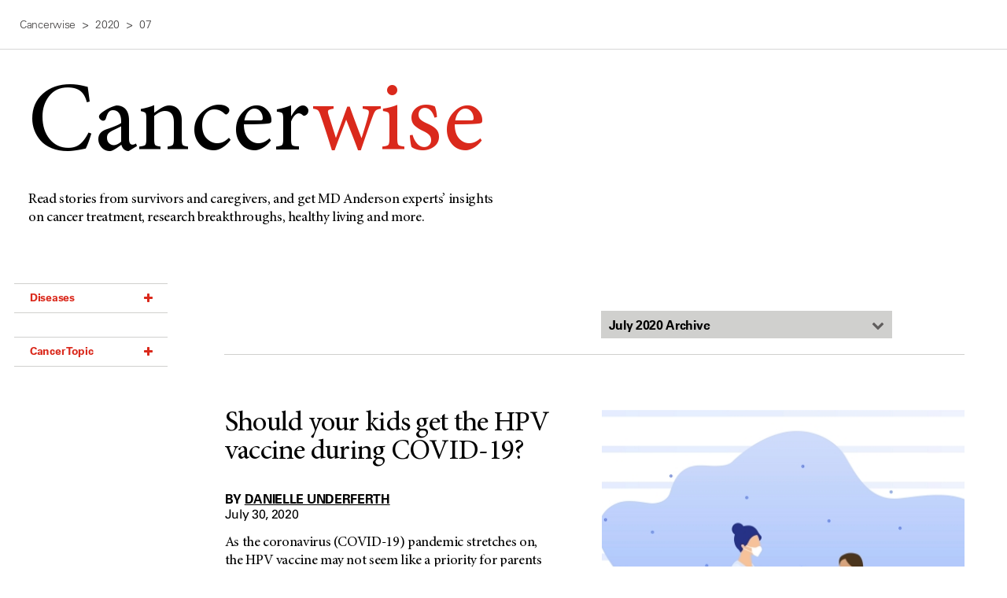

--- FILE ---
content_type: text/html;charset=utf-8
request_url: https://www.mdanderson.org/cancerwise/2020/07.dir.html/author/Danielle%20Underferth
body_size: 10181
content:

<!doctype html>
<!--[if lt IE 7]>      <html class="no-js lt-ie9 lt-ie8 lt-ie7 " lang="en"> <![endif]-->
<!--[if IE 7]>         <html class="no-js lt-ie9 lt-ie8 " lang="en"> <![endif]-->
<!--[if IE 8]>         <html class="no-js lt-ie9 " lang="en"> <![endif]-->
<!--[if IE 9]>         <html class="no-js ie9 " lang="en"> <![endif]-->
<!--[if gt IE 9 | !IE]><!-->
<html class="no-js " lang="en">
<!--<![endif]-->
<!-- Server Name: AUTHOR -->
<head>
<!-- analytics initiation -->
<script src='//tags.tiqcdn.com/utag/mdanderson/mdandersonorg/prod/utag.sync.js'></script>
<script src="https://www.everestjs.net/static/le/last-event-tag-latest.min.js"></script>
<script>var strEnvId='mda.www,mda.org';AdCloudEvent("13664673527846410A490D45@AdobeOrg",strEnvId);</script>
<!-- end analytics initiation -->
<meta charset="utf-8"/>
<meta http-equiv="X-UA-Compatible" content="IE=edge"/>
<meta name="viewport" content="width=device-width, initial-scale=1"/>
<meta name="google-site-verification" content="jbAOKI-lG24NREuEYCe3jLiDuOO56pfJt8ffeLNJJlU"/>
<meta name="keywords" content="CancerWise"/>
<meta name="robots" content="noindex, follow"/>
<meta property="og:image" content="https://www.mdanderson.org/images/publications/cancerwise/Graphics/EndCancerDoodles.png"/>
<meta name="twitter:image" content="https://www.mdanderson.org/images/publications/cancerwise/Graphics/EndCancer_Doodles_2560x1440_2.jpg"/>
<link rel="shortcut icon" href="/etc.clientlibs/mda/clientlibs/mda-web/clientlib-site/resources/images/favicon.ico"/>
<link rel="canonical" href="https://www.mdanderson.org/cancerwise/2020/07.html"/>
<title>July 2020 | MD Anderson Cancer Center</title>
<meta name="pagetype" content="blog"/>
<meta name="blog_year" content="2020"/>
<meta name="twitter:card" content="summary_large_image"/>
<meta property="og:type" content="Website"/>
<meta name="twitter:title" content="07"/>
<meta property="og:site_name" content="MD Anderson Cancer Center"/>
<meta name="twitter:url" content="https://www.mdanderson.org/cancerwise/2020/07.html"/>
<meta property="og:title" content="07"/>
<meta name="sorting_date" content="2020-07-22"/>
<meta name="navurl" content="https://www.mdanderson.org/cancerwise/2020/07.html"/>
<meta name="twitter:site" content="@MDAndersonNews"/>
<meta name="blog_month" content="July"/>
<meta name="blog_date" content="2020-07-22"/>
<meta property="og:url" content="https://www.mdanderson.org/cancerwise/2020/07.html"/>
<meta name="publications" content="CancerWise"/>
</meta>
<!--[if lt IE 10]>  
    <link rel="stylesheet" href="/etc.clientlibs/mda/clientlibs/core-design/clientlib-internal.min.css" type="text/css">

    <link rel="stylesheet" href="/etc.clientlibs/mda/clientlibs/mda-web/clientlib-internal-a-to-b.min.css" type="text/css">

    <link rel="stylesheet" href="/etc.clientlibs/mda/clientlibs/mda-web/clientlib-internal-c-to-i.min.css" type="text/css">

    <link rel="stylesheet" href="/etc.clientlibs/mda/clientlibs/mda-web/clientlib-internal-l-to-r.min.css" type="text/css">

    <link rel="stylesheet" href="/etc.clientlibs/mda/clientlibs/mda-web/clientlib-internal-s-to-z.min.css" type="text/css">

<![endif]-->
<!--[if !IE]><!-->
<link rel="stylesheet" href="/etc.clientlibs/mda/clientlibs/mda-web/clientlib-all.min.css" type="text/css">
<!--<![endif]-->
<!--[if IE]>
	<script src="/apps/mda/clientlibs/core-design/clientlib-external/js/html5shiv/html5shiv.js"></script>
<![endif]-->
<link rel="preload" href="/etc.clientlibs/mda/clientlibs/mda-web/clientlib-site/resources/fonts/FontAwesome/fontawesome-webfont.woff?v=4.1.0" as="font" type="font/woff" crossorigin />
<link rel="preload" href="/etc.clientlibs/mda/clientlibs/mda-web/clientlib-site/resources/fonts/ecf89914-1896-43f6-a0a0-fe733d1db6e7.woff" as="font" type="font/woff" crossorigin />
<link rel="preload" href="/etc.clientlibs/mda/clientlibs/mda-web/clientlib-site/resources/fonts/21decb60-b395-4de2-bd04-e38eb2a56d2f.woff" as="font" type="font/woff" crossorigin />
<link rel="preload" href="/etc.clientlibs/mda/clientlibs/mda-web/clientlib-site/resources/fonts/mda-icons/mda-icons.ttf" as="font" type="font/ttf" crossorigin />
<link rel="preload" href="/etc.clientlibs/mda/clientlibs/mda-web/clientlib-site/resources/fonts/MDIcons/MDIcons.woff" as="font" type="font/woff" crossorigin />
<link rel="preload" href="/etc.clientlibs/mda/clientlibs/mda-web/clientlib-site/resources/fonts/b993da84-c1f6-474a-8f00-8aa797b3de8f.woff" as="font" type="font/woff" crossorigin />
<link rel="preload" href="/etc.clientlibs/mda/clientlibs/mda-web/clientlib-site/resources/fonts/MinionPro/MinionPro-Regular.woff" as="font" type="font/woff" crossorigin />
<link rel="preload" href="/etc.clientlibs/mda/clientlibs/mda-web/clientlib-site/resources/fonts/7b95cb9a-a288-4405-97a0-13095f56a903.woff" as="font" type="font/woff" crossorigin />
<link rel="preload" href="/etc.clientlibs/mda/clientlibs/mda-web/clientlib-site/resources/fonts/MinionPro/MinionPro-Semibold.woff" as="font" type="font/woff" crossorigin />
<link rel="preload" href="/etc.clientlibs/mda/clientlibs/mda-web/clientlib-site/resources/fonts/OpenSans/Open-Sans-300.woff2" as="font" type="font/woff2" crossorigin />
</head>
<body class="blogpage"><noscript><meta HTTP-EQUIV="refresh" content="0;url='http://www.mdanderson.org/cancerwise/2020/07.dir.html/author/Danielle%20Underferth?PageSpeed=noscript'" /><style><!--table,div,span,font,p{display:none} --></style><div style="display:block">Please click <a href="http://www.mdanderson.org/cancerwise/2020/07.dir.html/author/Danielle%20Underferth?PageSpeed=noscript">here</a> if you are not redirected within a few seconds.</div></noscript>
<!-- SSI of siteHeader.html -->
<!--#include virtual="/jcr:content/siteHeader.html" -->
<div class="col-content-single breadcrumb-wrapper">
<div>
<section class="bleed-bottom blog-breadcrumbs">
<ul class="breadcrumbs clearfix" itemscope itemtype="https://schema.org/BreadcrumbList">
<li itemprop="itemListElement" itemscope itemtype="https://schema.org/ListItem">
<a href="https://www.mdanderson.org/cancerwise.html" class="breadcrumb_arrow" itemprop="item">
<span itemprop="name">Cancerwise</span>
</a>
<meta itemprop="position" content="1"/>
</li>
<li itemprop="itemListElement" itemscope itemtype="https://schema.org/ListItem">
<a href="https://www.mdanderson.org/cancerwise/2020.html" class="breadcrumb_arrow" itemprop="item">
<span itemprop="name">2020</span>
</a>
<meta itemprop="position" content="2"/>
</li>
<li itemprop="itemListElement" itemscope itemtype="https://schema.org/ListItem">
<span itemprop="name">07</span>
<meta itemprop="position" content="3"/>
</li>
</ul>
</section>
</div>
</div>
<!-- SSI of chatbot.html -->
<!--#include virtual="/jcr:content/chatbot.html" -->
<main class="mda-content"><!-- Go To Top --> <a href="#" class="scrollToTop"> <span class="cta_icon_top fa-angle-up"></span><span class="cta_top_text">Top</span></a>
<!--googleoff: all-->
<script>var utag_data={};var page_section='';var page_category='';var pathName=window.location.pathname.replace('.html','');var pathArray=pathName.trim().split('/');var categoryArray=[];var page_name='';var delimiter=':';var subCategoryIndex=1;var language='en';var device='desktop';for(var i=0;i<pathArray.length;i++){if(i===0||pathArray[i].length===0){delimiter='';}else{delimiter=':';}if(pathArray[i].length>0){page_name=page_name+pathArray[i]+delimiter;categoryArray.push(pathArray[i]);}}for(var i=0;i<categoryArray.length;i++){if(i===0){page_section=categoryArray[i];}else if(i===1){page_category=categoryArray[i];}else{utag_data['page_subcategory'+subCategoryIndex]=categoryArray[i];subCategoryIndex++;}}if(page_name.length>0){page_name=page_name.substring(0,page_name.length-1);}if(navigator.userAgent.match(/Android/i)!=null||navigator.userAgent.match(/BlackBerry/i)!=null||navigator.userAgent.match(/iPhone|iPad|iPod/i)!=null||navigator.userAgent.match(/Opera Mini/i)!=null||navigator.userAgent.match(/IEMobile/i)!=null){if(Math.max(document.documentElement.clientWidth,window.innerWidth||0)>752){device='tablet';}else{device='mobile';}}utag_data.page_name=page_name;utag_data.page_section=page_section;utag_data.page_category=page_category;utag_data.Language=language;utag_data.Device=device;</script>
<script src="//cdn.evgnet.com/beacon/mdandersoncancercenter/mdacc_main/scripts/evergage.min.js"></script>
<script async src="https://siteimproveanalytics.com/js/siteanalyze_23.js"></script>
<!-- Loading script asynchronously -->
<script src='//tags.tiqcdn.com/utag/mdanderson/mdandersonorg/prod/utag.js'></script>
<!-- Loading script for actions after tag -->
<script>if(document.querySelector('.cw-v3.blogpage')){document.addEventListener(adobe.target.event.REQUEST_SUCCEEDED,function(event){console.log('Target request found - Stories Un-Hide Success',event);$('.cw-top').css('display','table-cell');});}</script>
<div id="video-overlay" class="media-overlay fade-out">
<i class="fa fa-times overlay-close" id="video-overlay-close"></i>
<div id="video-overlay-player" class="media-overlay-player"></div>
</div>
<div id="yt-overlay" class="media-overlay fade-out">
<i class="fa fa-times overlay-close" id="yt-overlay-close"></i>
<div id="yt-overlay-player" class="media-overlay-player"></div>
</div>
<div id="skip" class="page" tabindex="-1">
<!--googleon: all-->
<section class="bleed-full" data-transition="fadeIn">
<div class="module ">
<div>
<div class="cw-hero clearfix">
<h1 class="cw-title">
<a href="/cancerwise.html">Cancer<span class="color">wise</span></a>
</h1>
<div class="cw-summary"> Read stories from survivors and caregivers, and get MD Anderson experts’ insights on cancer treatment, research breakthroughs, healthy living and more.</div>
</div>
</div>
</div>
</section>
<section class="col-content-wrapper blog-content">
<div class="col-sidebar">
<div id="sidebar">
<!--googleoff: all-->
<div id="sidebar-nav" class="blog-sidebar-nav" data-blogsidebarquery="/search-rc?client=multi_level_fe&amp;requiredfields=collection:mda_aem_prod.pagetype:blog&amp;filter=1" data-blogsidebarlandingurl="/cancerwise.dir.html" data-cancertopicbasetagstring="/category/content/cq:tags/md-anderson/cancer-topics/" data-diseasebasetagstring="/category/content/cq:tags/md-anderson/diseases/">
<div id="jump-menu-label">
<span class="jump-menu-label-text">Jump To: </span>
<a id="jump-menu-toggle" aria-label="Open jump menu" role="button" href="#"><div class="mobile-menu-container"><i class="fa mda-icon-menu fa-lg"></i></div></a>
</div>
<!--<a
			data-sly-use.utility="org.mdanderson.utils.components.UtilityWCMUseHelper"
			class="sidebar-back" href=""> <i
			class="fa fa-angle-left"></i>Back
		</a>-->
<a class="sidebar-back" href="/cancerwise.html"> <i class="fa fa-angle-left"></i>Back
</a>
<ul class="parent-level">
</ul>
</div>
<!--googleon: all-->
</div>
</div>
<div class="col-content">
<div><!--

  Blog: Main component 

-->
<!--

  Listing component

-->
<section class="bleed-bottom cwv3">
<div class="col-content-single">
<div class="module">
<div class="blog-search-filter">
<div class="share-component social-share-component clear-top-margin col6">
<div>
<script src="https://platform-api.sharethis.com/js/sharethis.js#property=646f824258d85b001927bb6e&product=inline-share-buttons&source=platform" async></script>
<div id="share-tools-inline-buttons"></div>
<script>document.addEventListener('DOMContentLoaded',function(){if(window.__sharethis__){window.__sharethis__.load('inline-share-buttons',{alignment:'left',id:'share-tools-inline-buttons',enabled:true,font_size:11,padding:8,radius:5,networks:['twitter','facebook','linkedin','pinterest','email'],size:32,show_mobile_buttons:true,spacing:2,language:"en"});var sharingButtons=document.querySelectorAll('.st-btn');sharingButtons.forEach(function(button){button.setAttribute('role','link');button.setAttribute('tabindex','0');button.setAttribute('aria-label','Share on '+button.getAttribute('data-network'));button.addEventListener('keydown',function(event){if(event.key==='Enter'||event.key===' '||event.keyCode===13||event.keyCode===32){event.preventDefault();button.click();}});});}});</script>
</div>
</div>
<div class="blog-search col6 last">
<div class="blog-sort">
<select>
<option data-href="/cancerwise.html" selected value="showall">View Archives</option>
<option value="2025-12" data-href="/cancerwise/2025/12.html">December 2025
Archive</option>
<option value="2025-11" data-href="/cancerwise/2025/11.html">November 2025
Archive</option>
<option value="2025-10" data-href="/cancerwise/2025/10.html">October 2025
Archive</option>
<option value="2025-09" data-href="/cancerwise/2025/09.html">September 2025
Archive</option>
<option value="2025-08" data-href="/cancerwise/2025/08.html">August 2025
Archive</option>
<option value="2025-07" data-href="/cancerwise/2025/07.html">July 2025
Archive</option>
<option value="2025-06" data-href="/cancerwise/2025/06.html">June 2025
Archive</option>
<option value="2025-05" data-href="/cancerwise/2025/05.html">May 2025
Archive</option>
<option value="2025-04" data-href="/cancerwise/2025/04.html">April 2025
Archive</option>
<option value="2025-03" data-href="/cancerwise/2025/03.html">March 2025
Archive</option>
<option value="2025-02" data-href="/cancerwise/2025/02.html">February 2025
Archive</option>
<option value="2025-01" data-href="/cancerwise/2025/01.html">January 2025
Archive</option>
<option value="2024-12" data-href="/cancerwise/2024/12.html">December 2024
Archive</option>
<option value="2024-11" data-href="/cancerwise/2024/11.html">November 2024
Archive</option>
<option value="2024-10" data-href="/cancerwise/2024/10.html">October 2024
Archive</option>
<option value="2024-09" data-href="/cancerwise/2024/09.html">September 2024
Archive</option>
<option value="2024-08" data-href="/cancerwise/2024/08.html">August 2024
Archive</option>
<option value="2024-07" data-href="/cancerwise/2024/07.html">July 2024
Archive</option>
<option value="2024-06" data-href="/cancerwise/2024/06.html">June 2024
Archive</option>
<option value="2024-05" data-href="/cancerwise/2024/05.html">May 2024
Archive</option>
<option value="2024-04" data-href="/cancerwise/2024/04.html">April 2024
Archive</option>
<option value="2024-03" data-href="/cancerwise/2024/03.html">March 2024
Archive</option>
<option value="2024-02" data-href="/cancerwise/2024/02.html">February 2024
Archive</option>
<option value="2024-01" data-href="/cancerwise/2024/01.html">January 2024
Archive</option>
<option value="2023-12" data-href="/cancerwise/2023/12.html">December 2023
Archive</option>
<option value="2023-11" data-href="/cancerwise/2023/11.html">November 2023
Archive</option>
<option value="2023-10" data-href="/cancerwise/2023/10.html">October 2023
Archive</option>
<option value="2023-09" data-href="/cancerwise/2023/09.html">September 2023
Archive</option>
<option value="2023-08" data-href="/cancerwise/2023/08.html">August 2023
Archive</option>
<option value="2023-07" data-href="/cancerwise/2023/07.html">July 2023
Archive</option>
<option value="2023-06" data-href="/cancerwise/2023/06.html">June 2023
Archive</option>
<option value="2023-05" data-href="/cancerwise/2023/05.html">May 2023
Archive</option>
<option value="2023-04" data-href="/cancerwise/2023/04.html">April 2023
Archive</option>
<option value="2023-03" data-href="/cancerwise/2023/03.html">March 2023
Archive</option>
<option value="2023-02" data-href="/cancerwise/2023/02.html">February 2023
Archive</option>
<option value="2023-01" data-href="/cancerwise/2023/01.html">January 2023
Archive</option>
<option value="2022-12" data-href="/cancerwise/2022/12.html">December 2022
Archive</option>
<option value="2022-11" data-href="/cancerwise/2022/11.html">November 2022
Archive</option>
<option value="2022-10" data-href="/cancerwise/2022/10.html">October 2022
Archive</option>
<option value="2022-09" data-href="/cancerwise/2022/09.html">September 2022
Archive</option>
<option value="2022-08" data-href="/cancerwise/2022/08.html">August 2022
Archive</option>
<option value="2022-07" data-href="/cancerwise/2022/07.html">July 2022
Archive</option>
<option value="2022-06" data-href="/cancerwise/2022/06.html">June 2022
Archive</option>
<option value="2022-05" data-href="/cancerwise/2022/05.html">May 2022
Archive</option>
<option value="2022-04" data-href="/cancerwise/2022/04.html">April 2022
Archive</option>
<option value="2022-03" data-href="/cancerwise/2022/03.html">March 2022
Archive</option>
<option value="2022-02" data-href="/cancerwise/2022/02.html">February 2022
Archive</option>
<option value="2022-01" data-href="/cancerwise/2022/01.html">January 2022
Archive</option>
<option value="2021-12" data-href="/cancerwise/2021/12.html">December 2021
Archive</option>
<option value="2021-11" data-href="/cancerwise/2021/11.html">November 2021
Archive</option>
<option value="2021-10" data-href="/cancerwise/2021/10.html">October 2021
Archive</option>
<option value="2021-09" data-href="/cancerwise/2021/09.html">September 2021
Archive</option>
<option value="2021-08" data-href="/cancerwise/2021/08.html">August 2021
Archive</option>
<option value="2021-07" data-href="/cancerwise/2021/07.html">July 2021
Archive</option>
<option value="2021-06" data-href="/cancerwise/2021/06.html">June 2021
Archive</option>
<option value="2021-05" data-href="/cancerwise/2021/05.html">May 2021
Archive</option>
<option value="2021-04" data-href="/cancerwise/2021/04.html">April 2021
Archive</option>
<option value="2021-03" data-href="/cancerwise/2021/03.html">March 2021
Archive</option>
<option value="2021-02" data-href="/cancerwise/2021/02.html">February 2021
Archive</option>
<option value="2021-01" data-href="/cancerwise/2021/01.html">January 2021
Archive</option>
<option value="2020-12" data-href="/cancerwise/2020/12.html">December 2020
Archive</option>
<option value="2020-11" data-href="/cancerwise/2020/11.html">November 2020
Archive</option>
<option value="2020-10" data-href="/cancerwise/2020/10.html">October 2020
Archive</option>
<option value="2020-09" data-href="/cancerwise/2020/09.html">September 2020
Archive</option>
<option value="2020-08" data-href="/cancerwise/2020/08.html">August 2020
Archive</option>
<option value="2020-07" data-href="/cancerwise/2020/07.html" selected>July 2020
Archive</option>
<option value="2020-06" data-href="/cancerwise/2020/06.html">June 2020
Archive</option>
<option value="2020-05" data-href="/cancerwise/2020/05.html">May 2020
Archive</option>
<option value="2020-04" data-href="/cancerwise/2020/04.html">April 2020
Archive</option>
<option value="2020-03" data-href="/cancerwise/2020/03.html">March 2020
Archive</option>
<option value="2020-02" data-href="/cancerwise/2020/02.html">February 2020
Archive</option>
<option value="2020-01" data-href="/cancerwise/2020/01.html">January 2020
Archive</option>
<option value="2019-12" data-href="/cancerwise/2019/12.html">December 2019
Archive</option>
<option value="2019-11" data-href="/cancerwise/2019/11.html">November 2019
Archive</option>
<option value="2019-10" data-href="/cancerwise/2019/10.html">October 2019
Archive</option>
<option value="2019-09" data-href="/cancerwise/2019/09.html">September 2019
Archive</option>
<option value="2019-08" data-href="/cancerwise/2019/08.html">August 2019
Archive</option>
<option value="2019-07" data-href="/cancerwise/2019/07.html">July 2019
Archive</option>
<option value="2019-06" data-href="/cancerwise/2019/06.html">June 2019
Archive</option>
<option value="2019-05" data-href="/cancerwise/2019/05.html">May 2019
Archive</option>
<option value="2019-04" data-href="/cancerwise/2019/04.html">April 2019
Archive</option>
<option value="2019-03" data-href="/cancerwise/2019/03.html">March 2019
Archive</option>
<option value="2019-02" data-href="/cancerwise/2019/02.html">February 2019
Archive</option>
<option value="2019-01" data-href="/cancerwise/2019/01.html">January 2019
Archive</option>
<option value="2018-12" data-href="/cancerwise/2018/12.html">December 2018
Archive</option>
<option value="2018-11" data-href="/cancerwise/2018/11.html">November 2018
Archive</option>
<option value="2018-10" data-href="/cancerwise/2018/10.html">October 2018
Archive</option>
<option value="2018-09" data-href="/cancerwise/2018/09.html">September 2018
Archive</option>
<option value="2018-08" data-href="/cancerwise/2018/08.html">August 2018
Archive</option>
<option value="2018-07" data-href="/cancerwise/2018/07.html">July 2018
Archive</option>
<option value="2018-06" data-href="/cancerwise/2018/06.html">June 2018
Archive</option>
<option value="2018-05" data-href="/cancerwise/2018/05.html">May 2018
Archive</option>
<option value="2018-04" data-href="/cancerwise/2018/04.html">April 2018
Archive</option>
<option value="2018-03" data-href="/cancerwise/2018/03.html">March 2018
Archive</option>
<option value="2018-02" data-href="/cancerwise/2018/02.html">February 2018
Archive</option>
<option value="2018-01" data-href="/cancerwise/2018/01.html">January 2018
Archive</option>
<option value="2017-12" data-href="/cancerwise/2017/12.html">December 2017
Archive</option>
<option value="2017-11" data-href="/cancerwise/2017/11.html">November 2017
Archive</option>
<option value="2017-10" data-href="/cancerwise/2017/10.html">October 2017
Archive</option>
<option value="2017-09" data-href="/cancerwise/2017/09.html">September 2017
Archive</option>
<option value="2017-08" data-href="/cancerwise/2017/08.html">August 2017
Archive</option>
<option value="2017-07" data-href="/cancerwise/2017/07.html">July 2017
Archive</option>
<option value="2017-06" data-href="/cancerwise/2017/06.html">June 2017
Archive</option>
<option value="2017-05" data-href="/cancerwise/2017/05.html">May 2017
Archive</option>
<option value="2017-04" data-href="/cancerwise/2017/04.html">April 2017
Archive</option>
<option value="2017-03" data-href="/cancerwise/2017/03.html">March 2017
Archive</option>
<option value="2017-02" data-href="/cancerwise/2017/02.html">February 2017
Archive</option>
<option value="2017-01" data-href="/cancerwise/2017/01.html">January 2017
Archive</option>
<option value="2016-12" data-href="/cancerwise/2016/12.html">December 2016
Archive</option>
<option value="2016-11" data-href="/cancerwise/2016/11.html">November 2016
Archive</option>
<option value="2016-10" data-href="/cancerwise/2016/10.html">October 2016
Archive</option>
<option value="2016-09" data-href="/cancerwise/2016/09.html">September 2016
Archive</option>
<option value="2016-08" data-href="/cancerwise/2016/08.html">August 2016
Archive</option>
<option value="2016-07" data-href="/cancerwise/2016/07.html">July 2016
Archive</option>
<option value="2016-06" data-href="/cancerwise/2016/06.html">June 2016
Archive</option>
<option value="2016-05" data-href="/cancerwise/2016/05.html">May 2016
Archive</option>
<option value="2016-04" data-href="/cancerwise/2016/04.html">April 2016
Archive</option>
<option value="2016-03" data-href="/cancerwise/2016/03.html">March 2016
Archive</option>
<option value="2016-02" data-href="/cancerwise/2016/02.html">February 2016
Archive</option>
<option value="2016-01" data-href="/cancerwise/2016/01.html">January 2016
Archive</option>
<option value="2015-12" data-href="/cancerwise/2015/12.html">December 2015
Archive</option>
<option value="2015-11" data-href="/cancerwise/2015/11.html">November 2015
Archive</option>
<option value="2015-10" data-href="/cancerwise/2015/10.html">October 2015
Archive</option>
<option value="2015-09" data-href="/cancerwise/2015/09.html">September 2015
Archive</option>
<option value="2015-08" data-href="/cancerwise/2015/08.html">August 2015
Archive</option>
<option value="2015-07" data-href="/cancerwise/2015/07.html">July 2015
Archive</option>
<option value="2015-06" data-href="/cancerwise/2015/06.html">June 2015
Archive</option>
<option value="2015-05" data-href="/cancerwise/2015/05.html">May 2015
Archive</option>
<option value="2015-04" data-href="/cancerwise/2015/04.html">April 2015
Archive</option>
<option value="2015-03" data-href="/cancerwise/2015/03.html">March 2015
Archive</option>
<option value="2015-02" data-href="/cancerwise/2015/02.html">February 2015
Archive</option>
<option value="2015-01" data-href="/cancerwise/2015/01.html">January 2015
Archive</option>
<option value="2014-12" data-href="/cancerwise/2014/12.html">December 2014
Archive</option>
<option value="2014-11" data-href="/cancerwise/2014/11.html">November 2014
Archive</option>
<option value="2014-10" data-href="/cancerwise/2014/10.html">October 2014
Archive</option>
<option value="2014-09" data-href="/cancerwise/2014/09.html">September 2014
Archive</option>
<option value="2014-08" data-href="/cancerwise/2014/08.html">August 2014
Archive</option>
<option value="2014-07" data-href="/cancerwise/2014/07.html">July 2014
Archive</option>
<option value="2014-06" data-href="/cancerwise/2014/06.html">June 2014
Archive</option>
<option value="2014-05" data-href="/cancerwise/2014/05.html">May 2014
Archive</option>
<option value="2014-04" data-href="/cancerwise/2014/04.html">April 2014
Archive</option>
<option value="2014-03" data-href="/cancerwise/2014/03.html">March 2014
Archive</option>
<option value="2014-02" data-href="/cancerwise/2014/02.html">February 2014
Archive</option>
<option value="2014-01" data-href="/cancerwise/2014/01.html">January 2014
Archive</option>
<option value="2013-12" data-href="/cancerwise/2013/12.html">December 2013
Archive</option>
<option value="2013-11" data-href="/cancerwise/2013/11.html">November 2013
Archive</option>
<option value="2013-10" data-href="/cancerwise/2013/10.html">October 2013
Archive</option>
<option value="2013-09" data-href="/cancerwise/2013/09.html">September 2013
Archive</option>
<option value="2013-08" data-href="/cancerwise/2013/08.html">August 2013
Archive</option>
<option value="2013-07" data-href="/cancerwise/2013/07.html">July 2013
Archive</option>
<option value="2013-06" data-href="/cancerwise/2013/06.html">June 2013
Archive</option>
<option value="2013-05" data-href="/cancerwise/2013/05.html">May 2013
Archive</option>
<option value="2013-04" data-href="/cancerwise/2013/04.html">April 2013
Archive</option>
<option value="2013-03" data-href="/cancerwise/2013/03.html">March 2013
Archive</option>
<option value="2013-02" data-href="/cancerwise/2013/02.html">February 2013
Archive</option>
<option value="2013-01" data-href="/cancerwise/2013/01.html">January 2013
Archive</option>
<option value="2012-12" data-href="/cancerwise/2012/12.html">December 2012
Archive</option>
<option value="2012-11" data-href="/cancerwise/2012/11.html">November 2012
Archive</option>
<option value="2012-10" data-href="/cancerwise/2012/10.html">October 2012
Archive</option>
<option value="2012-09" data-href="/cancerwise/2012/09.html">September 2012
Archive</option>
<option value="2012-08" data-href="/cancerwise/2012/08.html">August 2012
Archive</option>
<option value="2012-07" data-href="/cancerwise/2012/07.html">July 2012
Archive</option>
<option value="2012-06" data-href="/cancerwise/2012/06.html">June 2012
Archive</option>
<option value="2012-05" data-href="/cancerwise/2012/05.html">May 2012
Archive</option>
<option value="2012-04" data-href="/cancerwise/2012/04.html">April 2012
Archive</option>
<option value="2012-03" data-href="/cancerwise/2012/03.html">March 2012
Archive</option>
<option value="2012-02" data-href="/cancerwise/2012/02.html">February 2012
Archive</option>
<option value="2012-01" data-href="/cancerwise/2012/01.html">January 2012
Archive</option>
<option value="2011-12" data-href="/cancerwise/2011/12.html">December 2011
Archive</option>
<option value="2011-11" data-href="/cancerwise/2011/11.html">November 2011
Archive</option>
<option value="2011-10" data-href="/cancerwise/2011/10.html">October 2011
Archive</option>
<option value="2011-09" data-href="/cancerwise/2011/09.html">September 2011
Archive</option>
<option value="2011-08" data-href="/cancerwise/2011/08.html">August 2011
Archive</option>
<option value="2011-07" data-href="/cancerwise/2011/07.html">July 2011
Archive</option>
<option value="2011-06" data-href="/cancerwise/2011/06.html">June 2011
Archive</option>
<option value="2011-05" data-href="/cancerwise/2011/05.html">May 2011
Archive</option>
<option value="2011-04" data-href="/cancerwise/2011/04.html">April 2011
Archive</option>
<option value="2011-03" data-href="/cancerwise/2011/03.html">March 2011
Archive</option>
<option value="2011-02" data-href="/cancerwise/2011/02.html">February 2011
Archive</option>
<option value="2011-01" data-href="/cancerwise/2011/01.html">January 2011
Archive</option>
<option value="2010-12" data-href="/cancerwise/2010/12.html">December 2010
Archive</option>
<option value="2010-11" data-href="/cancerwise/2010/11.html">November 2010
Archive</option>
<option value="2010-10" data-href="/cancerwise/2010/10.html">October 2010
Archive</option>
<option value="2010-09" data-href="/cancerwise/2010/09.html">September 2010
Archive</option>
<option value="2010-08" data-href="/cancerwise/2010/08.html">August 2010
Archive</option>
<option value="2010-07" data-href="/cancerwise/2010/07.html">July 2010
Archive</option>
<option value="2010-06" data-href="/cancerwise/2010/06.html">June 2010
Archive</option>
<option value="2010-05" data-href="/cancerwise/2010/05.html">May 2010
Archive</option>
<option value="2010-04" data-href="/cancerwise/2010/04.html">April 2010
Archive</option>
<option value="2010-03" data-href="/cancerwise/2010/03.html">March 2010
Archive</option>
<option value="2010-02" data-href="/cancerwise/2010/02.html">February 2010
Archive</option>
<option value="2010-01" data-href="/cancerwise/2010/01.html">January 2010
Archive</option>
<option value="2009-12" data-href="/cancerwise/2009/12.html">December 2009
Archive</option>
<option value="2009-11" data-href="/cancerwise/2009/11.html">November 2009
Archive</option>
<option value="2009-10" data-href="/cancerwise/2009/10.html">October 2009
Archive</option>
<option value="2009-09" data-href="/cancerwise/2009/09.html">September 2009
Archive</option>
<option value="2009-08" data-href="/cancerwise/2009/08.html">August 2009
Archive</option>
<option value="2009-07" data-href="/cancerwise/2009/07.html">July 2009
Archive</option>
<option value="2009-06" data-href="/cancerwise/2009/06.html">June 2009
Archive</option>
<option value="2009-05" data-href="/cancerwise/2009/05.html">May 2009
Archive</option>
<option value="2009-04" data-href="/cancerwise/2009/04.html">April 2009
Archive</option>
<option value="2009-03" data-href="/cancerwise/2009/03.html">March 2009
Archive</option>
</select> <i class="fa fa-chevron-down sort-arrow"></i>
</div>
<div>
</div>
</div>
</div>
</div>
</div>
</section>
<section class="table" data-transition="fadeIn">
<div class="cell-l">
<div class="module">
<div class="blog-summary large">
<div class="blog-summary-wrapper">
<h3 class="blog-title">
<a href="/cancerwise/should-your-kids-get-the-hpv-vaccine-during-the-coronavirus-covid-19-pandemic.h00-159383523.html" id="07_should_your_kid">
Should your kids get the HPV vaccine during COVID-19?</a>
</h3>
<span class="summary-author-info">
<p class="author-name">
BY <a href="/cancerwise/2020/07.html/author/Danielle%20Underferth" id="07_danielle_underf">Danielle Underferth</a>
</p>
<p></p>
<p class="author-date">
July 30, 2020
</p>
</span>
<div class="summary-text"><p>As the coronavirus (COVID-19) pandemic stretches on, the HPV vaccine may not seem like a priority for parents worried about keeping their families socially distanced and safe.</p>
<p>But our experts say COVID-19 should not derail critical preventive care for kids. That includes the human papillomavirus (HPV) vaccine.</p>
<p>“Early in the COVID-19 pandemic, it was really about just stopping your life, shutting everything down, and making...</p></div>
<div class="summary-cta-info">
<a href="/cancerwise/should-your-kids-get-the-hpv-vaccine-during-the-coronavirus-covid-19-pandemic.h00-159383523.html" class="cta" aria-labelledby="07_should_your_kid" id="07_read_moreblogit">Read More <i class="mdicon-arrow"></i>
</a>
</div>
</div>
</div>
</div>
</div>
<div class="cell-r last">
<div class="module m-pad m-bleed-bottom">
<div class="basic-content-media bcm-standalone-image">
<div class="basic-content-media-wrapper">
<div class="media-inner">
<div class="media-image">
<picture> <!--[if IE 9]><video style="display: none;"><![endif]-->
<source srcset="/content/mda/en/cancerwise/2020/07/should-your-kids-get-the-hpv-vaccine-during-the-coronavirus-covid-19-pandemic/jcr:content/blog/adaptiveimage.resize.900.900.high.jpg 2x, /content/mda/en/cancerwise/2020/07/should-your-kids-get-the-hpv-vaccine-during-the-coronavirus-covid-19-pandemic/jcr:content/blog/adaptiveimage.resize.450.450.high.jpg 1x" alt="Doctor and young girl patient wearing masks,  with doctor administering vaccine to patient" media="(min-width: 993px)"/>
<source srcset="/content/mda/en/cancerwise/2020/07/should-your-kids-get-the-hpv-vaccine-during-the-coronavirus-covid-19-pandemic/jcr:content/blog/adaptiveimage.resize.431.387.high.jpg" alt="Doctor and young girl patient wearing masks,  with doctor administering vaccine to patient" media="(min-width: 753px)"/>
<!--[if IE 9]></video><![endif]-->
<img srcset="/content/mda/en/cancerwise/2020/07/should-your-kids-get-the-hpv-vaccine-during-the-coronavirus-covid-19-pandemic/jcr:content/blog/adaptiveimage.resize.720.720.high.jpg 2x,/content/mda/en/cancerwise/2020/07/should-your-kids-get-the-hpv-vaccine-during-the-coronavirus-covid-19-pandemic/jcr:content/blog/adaptiveimage.resize.360.360.high.jpg 1x" alt="Doctor and young girl patient wearing masks,  with doctor administering vaccine to patient" src="/content/mda/en/cancerwise/2020/07/should-your-kids-get-the-hpv-vaccine-during-the-coronavirus-covid-19-pandemic/jcr:content/blog/adaptiveimage.resize.jpg"/>
</picture>
</div>
<div class="media-body">
<div class="media-body-text"></div>
</div>
</div>
</div>
</div>
</div>
</div>
</section>
<section data-transition="fadeIn" class="d-bleed-full">
<div class="col-content-single">
<section class="nested">
<div class="col4">
<div>
<div class="module ">
<a href="https://www4.mdanderson.org/cancer_survivors/Story.cfc?method=index" target="_blank">
<div class="promo promo-simple promo-icon-green promo-text-center ">
<div class="promo-icon-header-wrapper">
<div class="promo-icon icon-circle" aria-hidden="true">
<span class="fa-stack fa-3x">
<i class="fa mda-icon-sharestory mda-stack-1x mda-inverse" data-transition="fadeIn" data-transition-delay="300"></i>
</span>
</div>
<div class="promo-header">
<h3 class="title minion-heading heading-center">
Share Your Story
</h3>
</div>
</div>
<div class="promo-text">
<div class="cta-wrapper cta-entire-module-wrapper">
</div>
</div>
</div>
</a>
</div>
</div>
</div>
<div class="col4">
<div>
<div class="module ">
<a href="https://www.mdanderson.org/about-md-anderson/contact-us/askmdanderson/appointments.html" target="_blank">
<div class="promo promo-simple promo-icon-blue promo-text-center ">
<div class="promo-icon-header-wrapper">
<div class="promo-icon icon-circle" aria-hidden="true">
<span class="fa-stack fa-3x">
<i class="fa mda-icon-appointments mda-stack-1x mda-inverse" data-transition="fadeIn" data-transition-delay="300"></i>
</span>
</div>
<div class="promo-header">
<h3 class="title minion-heading heading-center">
Request an Appointment
</h3>
</div>
</div>
<div class="promo-text">
<div class="cta-wrapper cta-entire-module-wrapper">
</div>
</div>
</div>
</a>
</div>
</div>
</div>
<div class="col4 last">
<div>
<div class="module ">
<a href="https://www.mdandersonbloodbank.org/" target="_blank">
<div class="promo promo-simple promo-icon-red promo-text-center ">
<div class="promo-icon-header-wrapper">
<div class="promo-icon icon-circle" aria-hidden="true">
<span class="fa-stack fa-3x">
<i class="fa mda-icon-drop mda-stack-1x mda-inverse" data-transition="fadeIn" data-transition-delay="300"></i>
</span>
</div>
<div class="promo-header">
<h3 class="title minion-heading heading-center">
Donate Blood
</h3>
</div>
</div>
<div class="promo-text">
<div class="cta-wrapper cta-entire-module-wrapper">
</div>
</div>
</div>
</a>
</div>
</div>
</div>
</section>
</div>
</section>
</div>
</div>
</section>
<!--googleoff: all-->
<div class="pre-footer">
<div class="section"></div><div class="iparys_inherited">
<!-- ROW (3-COLUMN) -->
<section class=" highlight  " data-transition="fadeIn">
<div class="nested-section-title">
<h2 class="section-title text-center">Help #EndCancer</h2>
</div>
<div class="table table-3col ">
<div class="cell-t  cell-full-height ">
<div class="module ">
<div class="promo promo-no-icon promo-background-red promo-with-background promo-icon-white promo-text-center ">
<div class="promo-icon-header-wrapper">
<div class="promo-header">
<h3 class="title minion-heading heading-center">
Give Now
</h3>
</div>
</div>
<div class="promo-text">
<div class="body promo-text-normal">
Your gift will help make a tremendous difference.
</div>
<div class="cta-wrapper cta-block-wrapper">
<a href="https://gifts.mdanderson.org/Default.aspx?tsid=37435" class="cta cta-block" target="_blank" title=" Opens a new window">
Donate
<span class="mda-icon-linkout" aria-hidden="true"></span>
</a>
</div>
</div>
</div>
</div>
</div>
<div class="cell-t  cell-full-height ">
<div class="module ">
<div class="promo promo-no-icon promo-background-black promo-with-background promo-icon-white promo-text-center ">
<div class="promo-icon-header-wrapper">
<div class="promo-header">
<h3 class="title minion-heading heading-center">
Donate Blood
</h3>
</div>
</div>
<div class="promo-text">
<div class="body promo-text-normal">
<p>Our patients depend on blood and platelet donations.</p>
</div>
<div class="cta-wrapper cta-block-wrapper">
<a href="https://www.mdandersonbloodbank.org/" class="cta cta-block" target="_blank" title=" Opens a new window">
Make an appointment
<span class="mda-icon-linkout" aria-hidden="true"></span>
</a>
</div>
</div>
</div>
</div>
</div>
<div class="cell-t last  cell-full-height ">
<div class="module ">
<div class="promo promo-no-icon promo-background-blue promo-with-background promo-icon-white promo-text-center ">
<div class="promo-icon-header-wrapper">
<div class="promo-header">
<h3 class="title minion-heading heading-center">
Shop MD Anderson
</h3>
</div>
</div>
<div class="promo-text">
<div class="body promo-text-normal">
<p>Show your support for our mission through branded merchandise. </p>
</div>
<div class="cta-wrapper cta-block-wrapper">
<a href="https://shop.mdanderson.org" class="cta cta-block" target="_blank" title=" Opens a new window">
View products
<span class="mda-icon-linkout" aria-hidden="true"></span>
</a>
</div>
</div>
</div>
</div>
</div>
</div>
</section>
<!-- /ROW -->
</div>
</div>
<section class="global-footer bleed-full">
<footer>
<div class="subscribe-to">
<div class="col-single inner">
<div class="icon-circle">
<span class="fa-stack fa-2x">
<i class="fa fa-circle fa-stack-2x"></i>
<i class="fa mda-icon-email mda-stack-1x mda-inverse"></i>
</span>
</div>
<div class="subscribeTitle">
Subscribe to our Cancerwise newsletter
</div>
<form action="https://www.mdanderson.org/publications.html" class="footersfmcform labelsLeftAligned footer" id="29" role="form">
<input type="hidden" name="tfa_61" value="1"/>
<div class="fieldContainer">
<div class="oneField first field-container-D" id="tfa_23-D">
<div class="inputWrapper"><input aria-required="true" type="text" id="tfa_23" name="tfa_23" value="" title="First Name" placeholder="First Name *" class="required placeholder" required /></div>
</div>
<div class="oneField field-container-D" id="tfa_38-D">
<div class="inputWrapper"><input aria-required="true" type="text" id="tfa_38" name="tfa_38" value="" title="Last Name" placeholder="Last Name *" class="required  placeholder" required /></div>
</div>
<div class="oneField last field-container-D" id="tfa_20-D">
<div class="inputWrapper"><input aria-required="true" type="email" id="tfa_20" name="tfa_20" value="" title="Email" placeholder="Email Address *" class="required validate-email  placeholder" required /></div>
</div>
</div>
<div class="footer-cta-wrapper">
<div class="footer-cta">
<input type="submit" value="Get started" class="ftrSubGo"/>
</div>
<div class="footer-cta-mobile">
<input type="submit" value="Get started" class="ftrSubGo"/>
</div>
</div>
</form>
</div>
</div>
<div class="footer-links">
<div class="col2 mda-logo">
<a href="https://www.mdanderson.org/"><img class="desktop" src="/content/mda/en/jcr:content/footer/xdesktoplogo.resize.png.pagespeed.ic.UDjZHXs9MR.webp" alt="MD Anderson logo"/><img class="mobile" src="/content/mda/en/jcr:content/footer/xmobilelogo.resize.png.pagespeed.ic.xpgmMAVNXr.webp" alt="MD Anderson logo"/></a>
</div>
<div class="col1"></div>
<div class="col2">
<ul>
<li class="title">Explore
<div class="toggle"></div>
</li>
<li>
<a href="https://www.mdanderson.org/patients-family.html" target="_self">Patients &amp; Family
</a>
</li>
<li>
<a href="https://www.mdanderson.org/prevention-screening.html" target="_self">Prevention &amp; Screening
</a>
</li>
<li>
<a href="https://www.mdanderson.org/donors-volunteers.html" target="_self">Donors &amp; Volunteers
</a>
</li>
<li>
<a href="https://www.mdanderson.org/for-physicians.html" target="_self">For Physicians
</a>
</li>
<li>
<a href="https://www.mdanderson.org/research.html" target="_self">Research
</a>
</li>
<li>
<a href="https://www.mdanderson.org/education-training.html" target="_self">Education &amp; Training
</a>
</li>
<li>
<a href="https://www.mdanderson.org/patients-family/diagnosis-treatment/clinical-trials.html" target="_self">Clinical Trials
</a>
</li>
<li>
<a href="https://www.mdanderson.org/about-md-anderson/contact-us/languages.html" target="_self">Languages
</a>
</li>
</ul>
</div>
<div class="col2">
<ul>
<li class="title">About
<div class="toggle"></div>
</li>
<li>
<a href="https://www.mdanderson.org/about-md-anderson.html" target="_self">About MD Anderson
</a>
</li>
<li>
<a href="https://jobs.mdanderson.org/" target="_blank">Careers <span class="mda-icon-linkout" title=" Opens a new window"></span>
</a>
</li>
<li>
<a href="https://www.mdanderson.org/cancerwise.html" target="_self">Blog
</a>
</li>
<li>
<a href="https://www.mdanderson.org/newsroom.html" target="_self">Newsroom
</a>
</li>
<li>
<a href="https://www.mdanderson.org/about-md-anderson/employee-resources.html" target="_self">For Employees
</a>
</li>
<li>
<a href="https://shop.mdanderson.org/" target="_blank">Merchandise <span class="mda-icon-linkout" title=" Opens a new window"></span>
</a>
</li>
<li>
<a href="https://www.mdanderson.org/about-md-anderson/business-legal/legal-and-policy/legal-statements/title-ix.html" target="_self">Title IX Reporting (Sexual Misconduct)
</a>
</li>
<li>
<a href="https://www.mdanderson.org/patients-family/becoming-our-patient/planning-for-care/insurance-billing-financial-support/health-care-disclosures.html" target="_self">Price Transparency
</a>
</li>
</ul>
</div>
<div class="col2">
<ul>
<li class="title">Finding Your Way
<div class="toggle"></div>
</li>
<li>
<a href="https://faculty.mdanderson.org/" target="_self">Our Doctors
</a>
</li>
<li>
<a href="https://www.mdanderson.org/about-md-anderson/our-locations.html" target="_self">Locations
</a>
</li>
<li>
<a href="https://www.mdanderson.org/patients-family/becoming-our-patient/getting-to-md-anderson/wayfinding.html" target="_self">Directions
</a>
</li>
<li>
<a href="https://www.mdanderson.org/patients-family/html-sitemap.html" target="_self">Sitemap
</a>
</li>
</ul>
<ul id="a11y-block">
<li class="title">DIGITAL ACCESSIBILITY
<div class="toggle"></div>
</li>
<li>
<a href="https://www.mdanderson.org/about-md-anderson/business-legal/legal-and-policy/legal-statements/privacy-policy/accessibility-policy.html" class="a11y-link" target="_blank">Accessibility Policy</a>
<a href="https://www.levelaccess.com/MDAnderson" class="a11y-icon" target="_blank"><img src="/etc.clientlibs/mda/clientlibs/mda-web/clientlib-site/resources/images/eA_Icon_Black.svg" role="img" alt="MD Anderson works with Level Access to ensure our website is accessible and functional for all users. Free assistive technology is provided for people with physical disabilities. To learn more or to download the assistive technology tool, visit https://www.levelaccess.com/MDAnderson"/></a>
</li>
</ul>
</div>
<div class="col3 last">
<ul id="get-in-touch">
<li class="title">GET IN TOUCH
<div class="toggle"></div>
</li>
<li class="footer-contact-item ">
<a class="footerTel" href="tel:18776326789"><div class="icon-circle">
<span class="fa-stack fa-2x"> <i class="fa fa-circle fa-stack-2x"></i> <i class="fa mda-icon-call-stroke mda-stack-1x mda-inverse"></i>
</span>
</div>Call
<div class="footer-contact-bold">1-877-632-6789</div>
</a>
</li>
<li class="footer-contact-item onlyLabel">
<a href="https://www.mdanderson.org/about-md-anderson/contact-us/askmdanderson/ask-a-question.html" id="07_footer" target="_self">
<div class="icon-circle">
<span class="fa-stack fa-2x"> <i class="fa fa-circle fa-stack-2x"></i> <i class="fa mda-icon-knowledgecenter mda-stack-1x mda-inverse"></i>
</span>
</div>Ask a question
<div class="footer-contact-bold"></div>
</a>
</li>
</ul>
<ul id="stay-connected">
<li class="title">
Stay Connected
<div class="toggle"></div>
</li>
<li class="stay-connected">
<div class="col-single inner">
<div class="social-links-wrapper">
<div class="social-links">
<div class="social-links-carousel">
<a aria-label="facebook" href="//facebook.com/MDAnderson" class="box" target="_blank"><i class="fa fa-facebook-square fa-2x"></i></a>
<a aria-label="twitter" href="//twitter.com/mdandersonnews" class="box" target="_blank"><i class="fa fa-x-twitter-square fa-2x"></i></a>
<a aria-label="youtube" href="//youtube.com/mdandersonorg" class="box" target="_blank"><i class="fa fa-youtube-play-square fa-2x"></i></a>
<a aria-label="instagram" href="//instagram.com/mdandersoncancercenter" class="box" target="_blank"><i class="fa fa-instagram-square fa-2x"></i></a>
<a aria-label="linkedIn" href="//linkedin.com/company/mdandersoncancercenter" class="box" target="_blank"><i class="fa fa-linkedin-square fa-2x"></i></a>
<a aria-label="bluesky" href="http://bsky.app/profile/mdanderson.bsky.social" class="box" target="_blank"><i class="fa fa-bluesky-square fa-2x"></i></a>
<a aria-label="threads" href="//threads.com/@mdandersoncancercenter" class="box" target="_blank"><i class="fa fa-threads-square fa-2x"></i></a>
</div>
</div>
</div>
</div>
</li>
</ul>
<ul id="podcast">
<li class="title">
Cancerwise Podcast
<div class="toggle"></div>
</li>
<li class="podcast">
<div class="col-single inner">
<div class="social-links-wrapper">
<div class="social-links">
<div class="social-links-carousel">
<a aria-label="apple-podcast" href="//podcasts.apple.com/us/podcast/cancerwise-podcast/id1751785346" class="box" target="_blank"><i class="fa fa-apple-podcast-square fa-2x"></i></a>
<a aria-label="spotify-podcast" href="//open.spotify.com/show/28rgC5nO7OpLhnPlNylNem" class="box" target="_blank"><i class="fa fa-spotify-square fa-2x"></i></a>
<a aria-label="youtube" href="http://www.youtube.com/playlist?list=PLKscGuVrfI9LvQrf5At-R7TewdfY4OeOP" class="box" target="_blank"><i class="fa fa-youtube-play-square fa-2x"></i></a>
<a aria-label="pandora-podcast" href="http://www.pandora.com/podcast/cancerwise-podcast/PC:1001088873" class="box" target="_blank"><i class="fa fa-pandora-square fa-2x"></i></a>
<a aria-label="iheart-podcast" href="http://www.iheart.com/podcast/269-cancerwise-podcast-185103717/" class="box" target="_blank"><i class="fa fa-iheart-square fa-2x"></i></a>
<a aria-label="rss-feed" href="//support.doctorpodcasting.com/podcastfeed/335" class="box" target="_blank"><i class="fa fa-rss-feed-square fa-2x"></i></a>
</div>
</div>
</div>
</div>
</li>
</ul>
</div>
</div>
<div class="footer-links sublink-container">
<div class="footer-sublinks">
<div class="sublinks-list-container">
<ul class="">
<li class="title">More
<div class="toggle"></div>
</li>
<li><a href="https://www.mdanderson.org/about-md-anderson/business-legal/legal-and-policy/legal-statements/privacy-policy.html" id="07_footer_1" target="_self"> Website Privacy Policy
</a></li>
<li><a href="https://www.mdanderson.org/about-md-anderson/business-legal/legal-and-policy/legal-statements.html" id="07_footer_2" target="_self"> Legal Statement &amp; Policies
</a></li>
<li><a href="https://www.mdanderson.org/about-md-anderson/facts-history/u-t-system-reports.html" id="07_footer_3" target="_self"> Reports to the State
</a></li>
<li><a href="https://www3.mdanderson.org/emergencyalert/" id="07_footer_4" target="_self"> Emergency Alert Information
</a></li>
<li><a href="https://www.mdanderson.org/about-md-anderson/state-of-texas-links.html" id="07_footer_5" target="_self"> State of Texas Links
</a></li>
<li><a href="https://www.mdanderson.org/about-md-anderson/our-locations/md-anderson-cancer-network.html" id="07_footer_6" target="_self"> MD Anderson Cancer Network®
</a></li>
<li><a href="https://www.mdanderson.org/about-md-anderson/business-legal/doing-business/vendors-and-suppliers.html" id="07_footer_7" target="_self"> Vendors &amp; Suppliers
</a></li>
</ul>
</div>
</div>
</div>
<div class="bottom-footer-bar">
<a href="/"><img class="logo" src="/content/mda/en/jcr:content/footer/xmobilelogo.resize.png.pagespeed.ic.xpgmMAVNXr.webp" alt="MD Anderson logo"/></a>
<p class="copyright">© 2025 The University of Texas <span class="nowrap">MD Anderson</span>
Cancer Center </p>
</div>
</footer>
</section>
</div>
<div id="l-modal">
<a class="modal-close" href="#"><i class="fa fa-times"></i></a>
<div class="l-modal-body"></div>
</div>
<script src="/etc.clientlibs/mda/clientlibs/mda-web/external.min.js"></script>
<script src="/etc.clientlibs/mda/clientlibs/mda-web/internal.min.js"></script>
<!--[if gt IE 8]>
<script src="/etc.clientlibs/mda/clientlibs/core-design/clientlib-external/js/picturefill/picturefill.js"></script>
<!--<![endif]-->
<!--[if lt IE 9]>
<script data-sly-test="/etc.clientlibs/mda/clientlibs/mda-web" src="/etc.clientlibs/mda/clientlibs/mda-web/clientlib-external/js/app.ie8fallback.js"></script>
<![endif]-->
<!--googleon: all-->
</main>
<script type="application/ld+json">
    {"@context": "https://schema.org","@type":"BlogPosting",
"headline":"July 2020",
"datePublished":"2020-07-22","dateModified":"2020-07-22",
"speakable":{"@type":"SpeakableSpecification","cssSelector":"div.blog-section-text"},
"url":"https://www.mdanderson.org/cancerwise/2020/07.html",
"thumbnailUrl":"https://www.mdanderson.org/mda-logo-sharable.png",
"articleSection":"Cancerwise",
"keywords":["CancerWise"],
"image":{"@type":"ImageObject","url":"https://www.mdanderson.org/mda-logo-sharable.png",
"width":"400","height":"224"},
"author":{"@type":"Person","name":"null"},
"publisher":{"@type":"Organization","name":"MD Anderson Cancer Center","logo":{"@type":"ImageObject","url":"https://www.mdanderson.org/apps/mda/clientlibs/mda-web/mda-logo.png","width":"247","height":"60"}},
"mainEntityOfPage" : {"@type": "WebPage","@id": "https://www.mdanderson.org/cancerwise/2020/07.html"},"creator":["MD Anderson Cancer Center"]
}
  </script>
</body>
</html>


--- FILE ---
content_type: text/html;charset=utf-8
request_url: https://pnapi.invoca.net/1299/na.json
body_size: 231
content:
[{"requestId":"+18776326789","status":"success","formattedNumber":"866-461-0994","countryCode":"1","nationalNumber":"8664610994","lifetimeInSeconds":300,"overflow":null,"surge":null,"invocaId":"i-226fc7f0-b9ef-4544-b900-7e17ddaf7e27"},{"type":"settings","metrics":true}]

--- FILE ---
content_type: text/html;charset=utf-8
request_url: https://pnapi.invoca.net/1299/na.json
body_size: 231
content:
[{"requestId":"+18776326789","status":"success","formattedNumber":"866-461-0994","countryCode":"1","nationalNumber":"8664610994","lifetimeInSeconds":300,"overflow":null,"surge":null,"invocaId":"i-226fc7f0-b9ef-4544-b900-7e17ddaf7e27"},{"type":"settings","metrics":true}]

--- FILE ---
content_type: text/css
request_url: https://tags.srv.stackadapt.com/sa.css
body_size: -11
content:
:root {
    --sa-uid: '0-b6af3c46-3476-573a-7052-b6dcd5adf7c7';
}

--- FILE ---
content_type: application/x-javascript;charset=utf-8
request_url: https://stats-ssl.mdanderson.org/id?d_visid_ver=3.1.2&d_fieldgroup=A&mcorgid=13664673527846410A490D45%40AdobeOrg&mid=23133445469525046621613074630219951790&ts=1767183347696
body_size: -40
content:
{"mid":"23133445469525046621613074630219951790"}

--- FILE ---
content_type: image/svg+xml
request_url: https://www.mdanderson.org/etc.clientlibs/mda/clientlibs/mda-web/clientlib-site/resources/images/eA_Icon_Black.svg
body_size: 1142
content:
<svg id="Layer_1" data-name="Layer 1" xmlns="http://www.w3.org/2000/svg" viewBox="0 0 115.68 43.51"><defs><style>.cls-1{fill:#221f1f;}</style></defs><path class="cls-1" d="M153.4,121v-2h-.72v-.41h1.92V119h-.71v2Z" transform="translate(-42.06 -77.95)"/><path class="cls-1" d="M154.91,121v-2.41h.73l.44,1.65.43-1.65h.73V121h-.45v-1.9l-.48,1.9h-.47l-.48-1.9V121Z" transform="translate(-42.06 -77.95)"/><path class="cls-1" d="M85.68,99.7a14.57,14.57,0,0,1,9.41-13.62A21.68,21.68,0,0,0,78.15,78H63.81a21.75,21.75,0,0,0,0,43.5H78.15a21.7,21.7,0,0,0,16.94-8.12A14.58,14.58,0,0,1,85.68,99.7ZM66.78,85.58a2.21,2.21,0,1,1-2.24,2.21A2.22,2.22,0,0,1,66.78,85.58Zm7.41,20.76h0a9.19,9.19,0,0,1-6,6.11A9,9,0,0,1,57,106.36h0a9.6,9.6,0,0,1-.35-4.22,9.33,9.33,0,0,1,5-7h0a1.17,1.17,0,0,1,.74-.12,1.31,1.31,0,0,1,1.08,1.49,1.28,1.28,0,0,1-.79,1l0,0a6.63,6.63,0,0,0-3.35,4.93,6.89,6.89,0,0,0,.22,2.91h0a6.59,6.59,0,0,0,1.18,2.26l.08.1L61,108l.28.28.06.07a7,7,0,0,0,3.52,1.7h0a6,6,0,0,0,2.65-.22,6.5,6.5,0,0,0,4.22-4.14l0,0a1.29,1.29,0,0,1,.87-1,1.29,1.29,0,0,1,1.57,1.65Zm8.54,1.51-2.55,1.42-.06,0-.07,0a1.07,1.07,0,0,1-.39.07h0a1.46,1.46,0,0,1-.22,0,1.23,1.23,0,0,1-.73-.5l-3.55-5.36H67a1.69,1.69,0,0,1-.32,0,1.62,1.62,0,0,1-1.45-1.58V92.72a1.58,1.58,0,0,1,3.16,0v2.9h4.88a1.4,1.4,0,0,1,0,2.79H68.36v2.24h7a1.33,1.33,0,0,1,1.14.69L80.27,107l1.48-.83a1,1,0,0,1,1.35.37A1,1,0,0,1,82.73,107.85Z" transform="translate(-42.06 -77.95)"/><path class="cls-1" d="M106.18,96.94l-11.61-6c0,2.48.28,4.09,2,5l5.83,3Z" transform="translate(-42.06 -77.95)"/><path class="cls-1" d="M107.69,97.73l-3.79,2h0l-7.3,3.8c-1.67.9-2,2.86-2,5L105.11,103c2.33-1.27,2.58-2.82,2.58-5.29Z" transform="translate(-42.06 -77.95)"/><path class="cls-1" d="M124.12,100.82h14.27a.17.17,0,0,0,.16-.18V88.37a.17.17,0,0,0-.16-.18H124.12a.17.17,0,0,0-.16.18v12.27A.17.17,0,0,0,124.12,100.82Z" transform="translate(-42.06 -77.95)"/><path class="cls-1" d="M136,78H121.65a21.68,21.68,0,0,0-16.78,7.92,14.58,14.58,0,0,1,0,27.67,21.7,21.7,0,0,0,16.78,7.91H136A21.75,21.75,0,0,0,136,78Zm-14.66,7.7a.21.21,0,0,1,.19-.22h19.36a.2.2,0,0,1,.18.22v18.23a.19.19,0,0,1-.18.21H121.52a.2.2,0,0,1-.19-.21Zm20.23,27.11a.25.25,0,0,1-.25.25H121.09a.25.25,0,0,1-.25-.25v-7.38a.25.25,0,0,1,.25-.25h20.22a.25.25,0,0,1,.25.25Z" transform="translate(-42.06 -77.95)"/><path class="cls-1" d="M124.63,109.37h-2a.21.21,0,0,0-.21.21v2a.21.21,0,0,0,.21.21h2a.21.21,0,0,0,.22-.21v-2A.21.21,0,0,0,124.63,109.37Z" transform="translate(-42.06 -77.95)"/><path class="cls-1" d="M86.35,28.27h2a.21.21,0,0,1,.21.21v2a.22.22,0,0,1-.22.22h-2a.22.22,0,0,1-.22-.22v-2A.22.22,0,0,1,86.35,28.27Z"/><path class="cls-1" d="M124.63,108.65h2a.22.22,0,0,0,.22-.22v-2a.22.22,0,0,0-.22-.22h-2a.21.21,0,0,0-.21.22v2A.21.21,0,0,0,124.63,108.65Z" transform="translate(-42.06 -77.95)"/><path class="cls-1" d="M90.14,28.27h2a.21.21,0,0,1,.21.21v2a.22.22,0,0,1-.22.22h-2a.21.21,0,0,1-.21-.21v-2A.22.22,0,0,1,90.14,28.27Z"/><path class="cls-1" d="M93.92,28.27h2a.21.21,0,0,1,.21.21v2a.22.22,0,0,1-.22.22h-2a.21.21,0,0,1-.21-.21v-2A.22.22,0,0,1,93.92,28.27Z"/><path class="cls-1" d="M95.7,31.42h2a.21.21,0,0,1,.21.21v2a.21.21,0,0,1-.21.21h-2a.21.21,0,0,1-.21-.21v-2A.22.22,0,0,1,95.7,31.42Z"/><path class="cls-1" d="M132.19,109.37h-2a.21.21,0,0,0-.22.21v2a.21.21,0,0,0,.22.21h2a.21.21,0,0,0,.22-.21v-2A.21.21,0,0,0,132.19,109.37Z" transform="translate(-42.06 -77.95)"/><path class="cls-1" d="M128.41,109.37h-2a.21.21,0,0,0-.21.21v2a.21.21,0,0,0,.21.21h2a.21.21,0,0,0,.22-.21v-2A.21.21,0,0,0,128.41,109.37Z" transform="translate(-42.06 -77.95)"/><path class="cls-1" d="M91.92,31.42h2a.21.21,0,0,1,.21.21v2a.21.21,0,0,1-.21.21h-2a.22.22,0,0,1-.22-.22v-2A.22.22,0,0,1,91.92,31.42Z"/></svg>

--- FILE ---
content_type: text/xml;charset=utf-8
request_url: https://www.mdanderson.org/search-rc?client=multi_level_fe&requiredfields=collection:mda_aem_prod.pagetype:blog&filter=1
body_size: 5464
content:
<?xml version="1.0" encoding="utf-8"?><GSP VER="3.2"><TM>0</TM><PARAM name="client" value="multi_level_fe" original_value="multi_level_fe"></PARAM><PARAM name="requiredfields" value="collection:mda_aem_prod.pagetype:blog" original_value="collection:mda_aem_prod.pagetype:blog"></PARAM><PARAM name="filter" value="1" original_value="1"></PARAM><RES SN="1" EN="10"><M>2630</M><NB><NU>search?client=multi_level_fe&amp;requiredfields=collection%3Amda_aem_prod.pagetype%3Ablog&amp;filter=1&amp;start=10</NU></NB><R N="1"><RK>5</RK><ENT_SOURCE>mindbreeze-appliance-12345</ENT_SOURCE><T>Caring for scar tissue after cancer surgery</T><S>Caring for scar tissue after cancer surgery
BY

Kellie Bramlet Blackburn
&lt;span&gt;  | &lt;/span&gt;  &lt;span role="button"&gt; &lt;span&gt;Close&lt;/span&gt;&lt;/span&gt;Share this arti...</S><LANG>en</LANG><FS NAME="date" VALUE="11/22/21 6:00 AM"></FS><U>https://www.mdanderson.org/cancerwise/caring-for-scar-tissue-after-cancer-surgery.h00-159465579.html</U><UE>https%3A%2F%2Fwww.mdanderson.org%2Fcancerwise%2Fcaring-for-scar-tissue-after-cancer-surgery.h00-159465579.html</UE></R><R N="2"><RK>5</RK><ENT_SOURCE>mindbreeze-appliance-12345</ENT_SOURCE><T>Dysphagia in cancer patients: What to know</T><S>Dysphagia in cancer patients: What to know
BY

Kate Hutcheson, Ph.D.
&lt;span&gt;  | &lt;/span&gt;  &lt;span role="button"&gt; &lt;span&gt;Close&lt;/span&gt;&lt;/span&gt;Share this article
...</S><LANG>en</LANG><FS NAME="date" VALUE="8/5/19 5:00 AM"></FS><U>https://www.mdanderson.org/cancerwise/dysphagia-in-cancer-patients--what-to-know-causes-diagnosis-prevention-treatment.h00-159305412.html</U><UE>https%3A%2F%2Fwww.mdanderson.org%2Fcancerwise%2Fdysphagia-in-cancer-patients--what-to-know-causes-diagnosis-prevention-treatment.h00-159305412.html</UE></R><R N="3"><RK>5</RK><ENT_SOURCE>mindbreeze-appliance-12345</ENT_SOURCE><T>How long does a colonoscopy take?</T><S>How long does a colonoscopy take?
BY

Valerie Jones
&lt;span&gt;  | &lt;/span&gt;  &lt;span role="button"&gt; &lt;span&gt;Close&lt;/span&gt;&lt;/span&gt;Share this article
Via social media:...</S><LANG>en</LANG><FS NAME="date" VALUE="6/22/23 5:00 AM"></FS><U>https://www.mdanderson.org/cancerwise/how-long-does-a-colonoscopy-take.h00-159619434.html</U><UE>https%3A%2F%2Fwww.mdanderson.org%2Fcancerwise%2Fhow-long-does-a-colonoscopy-take.h00-159619434.html</UE></R><R N="4"><RK>5</RK><ENT_SOURCE>mindbreeze-appliance-12345</ENT_SOURCE><T>Colonoscopy anesthesia: 7 things to know</T><S>Colonoscopy anesthesia: 7 things to know 
BY

Cynthia DeMarco
&lt;span&gt;  | &lt;/span&gt;  &lt;span role="button"&gt; &lt;span&gt;Close&lt;/span&gt;&lt;/span&gt;Share this article
Via soc...</S><LANG>en</LANG><FS NAME="date" VALUE="5/25/23 5:00 AM"></FS><U>https://www.mdanderson.org/cancerwise/colonoscopy-anesthesia--7-things-to-know.h00-159618645.html</U><UE>https%3A%2F%2Fwww.mdanderson.org%2Fcancerwise%2Fcolonoscopy-anesthesia--7-things-to-know.h00-159618645.html</UE></R><R N="5"><RK>5</RK><ENT_SOURCE>mindbreeze-appliance-12345</ENT_SOURCE><T>What happens if a doctor finds cancer during my colonoscopy?</T><S>What happens if a doctor finds cancer during my colonoscopy?
BY

Cynthia DeMarco
&lt;span&gt;  | &lt;/span&gt;  &lt;span role="button"&gt; &lt;span&gt;Close&lt;/span&gt;&lt;/span&gt;Share t...</S><LANG>en</LANG><FS NAME="date" VALUE="5/17/23 5:00 AM"></FS><U>https://www.mdanderson.org/cancerwise/what-happens-if-a-doctor-finds-cancer-during-my-colonoscopy.h00-159618645.html</U><UE>https%3A%2F%2Fwww.mdanderson.org%2Fcancerwise%2Fwhat-happens-if-a-doctor-finds-cancer-during-my-colonoscopy.h00-159618645.html</UE></R><R N="6"><RK>5</RK><ENT_SOURCE>mindbreeze-appliance-12345</ENT_SOURCE><T>Lynch syndrome: 10 things to know about this genetic condition</T><S>Lynch syndrome: 10 things to know about this genetic condition 
BY

Eduardo Vilar-Sanchez, M.D., Ph....</S><LANG>en</LANG><FS NAME="date" VALUE="4/24/24 5:00 AM"></FS><U>https://www.mdanderson.org/cancerwise/qa-understanding-and-managing-lynch-syndrome.h00-158589789.html</U><UE>https%3A%2F%2Fwww.mdanderson.org%2Fcancerwise%2Fqa-understanding-and-managing-lynch-syndrome.h00-158589789.html</UE></R><R N="7"><RK>5</RK><ENT_SOURCE>mindbreeze-appliance-12345</ENT_SOURCE><T>What should I do if my child is exposed to COVID-19?</T><S>What should I do if my child is exposed to COVID-19?
BY

Cynthia DeMarco
&lt;span&gt;  | &lt;/span&gt;  &lt;span role="button"&gt; &lt;span&gt;Close&lt;/span&gt;&lt;/span&gt;Share this arti...</S><LANG>en</LANG><FS NAME="date" VALUE="9/8/21 5:00 AM"></FS><U>https://www.mdanderson.org/cancerwise/what-should-i-do-if-my-child-is-exposed-to-covid-19.h00-159464001.html</U><UE>https%3A%2F%2Fwww.mdanderson.org%2Fcancerwise%2Fwhat-should-i-do-if-my-child-is-exposed-to-covid-19.h00-159464001.html</UE></R><R N="8"><RK>5</RK><ENT_SOURCE>mindbreeze-appliance-12345</ENT_SOURCE><T>Cancer surgeon and researcher: My pre-cancer diagnosis gave me a new perspective</T><S>Cancer surgeon and researcher: My pre-cancer diagnosis gave me a new perspective 
BY

Jennifer Wargo...</S><LANG>en</LANG><FS NAME="date" VALUE="9/3/21 5:00 AM"></FS><U>https://www.mdanderson.org/cancerwise/cancer-surgeon-and-researcher--my-pre-cancer-diagnosis-gave-me-a-new-perspective.h00-159464001.html</U><UE>https%3A%2F%2Fwww.mdanderson.org%2Fcancerwise%2Fcancer-surgeon-and-researcher--my-pre-cancer-diagnosis-gave-me-a-new-perspective.h00-159464001.html</UE></R><R N="9"><RK>5</RK><ENT_SOURCE>mindbreeze-appliance-12345</ENT_SOURCE><T>COVID-19’s new mu variant: 8 things to know</T><S>COVID-19’s new mu variant: 8 things to know
BY

Cynthia DeMarco
&lt;span&gt;  | &lt;/span&gt;  &lt;span role="button"&gt; &lt;span&gt;Close&lt;/span&gt;&lt;/span&gt;Share this article
Via...</S><LANG>en</LANG><FS NAME="date" VALUE="9/14/21 5:00 AM"></FS><U>https://www.mdanderson.org/cancerwise/covid-19-s-new-mu-variant--8-things-to-know.h00-159464001.html</U><UE>https%3A%2F%2Fwww.mdanderson.org%2Fcancerwise%2Fcovid-19-s-new-mu-variant--8-things-to-know.h00-159464001.html</UE></R><R N="10"><RK>5</RK><ENT_SOURCE>mindbreeze-appliance-12345</ENT_SOURCE><T>Have tattoos? Read this before your next mammogram</T><S>Have tattoos? Read this before your next mammogram 
BY

Molly Adams
&lt;span&gt;  | &lt;/span&gt;  &lt;span role="button"&gt; &lt;span&gt;Close&lt;/span&gt;&lt;/span&gt;Share this article
V...</S><LANG>en</LANG><FS NAME="date" VALUE="9/20/21 5:00 AM"></FS><U>https://www.mdanderson.org/cancerwise/have-tattoos--read-this-before-your-next-mammogram.h00-159464001.html</U><UE>https%3A%2F%2Fwww.mdanderson.org%2Fcancerwise%2Fhave-tattoos--read-this-before-your-next-mammogram.h00-159464001.html</UE></R><PARM><PC>1</PC><PMT NM="diseases" DN="Diseases" IR="0" T="0"><PV V="Breast Cancer" L="" H="" C="684"></PV><PV V="Leukemia" L="" H="" C="314"></PV><PV V="Skin Cancer" L="" H="" C="282"></PV><PV V="Lymphoma" L="" H="" C="276"></PV><PV V="Sarcoma" L="" H="" C="240"></PV><PV V="Lung Cancer" L="" H="" C="234"></PV><PV V="Brain Tumor" L="" H="" C="226"></PV><PV V="Colon Cancer" L="" H="" C="158"></PV><PV V="Ovarian Cancer" L="" H="" C="156"></PV><PV V="Prostate Cancer" L="" H="" C="146"></PV><PV V="Cervical Cancer" L="" H="" C="142"></PV><PV V="Colorectal Cancer" L="" H="" C="128"></PV><PV V="Kidney Cancer" L="" H="" C="128"></PV><PV V="Pancreatic Cancer" L="" H="" C="124"></PV><PV V="Multiple Myeloma" L="" H="" C="98"></PV><PV V="Oral Cancer" L="" H="" C="96"></PV><PV V="Thyroid Cancer" L="" H="" C="96"></PV><PV V="Throat Cancer" L="" H="" C="82"></PV><PV V="Endometrial Cancer" L="" H="" C="80"></PV><PV V="Anal Cancer" L="" H="" C="66"></PV><PV V="Bladder Cancer" L="" H="" C="66"></PV><PV V="Skull Base Tumors" L="" H="" C="60"></PV><PV V="Stomach Cancer" L="" H="" C="60"></PV><PV V="Rectal Cancer" L="" H="" C="56"></PV><PV V="Myelodysplastic Syndrome" L="" H="" C="52"></PV><PV V="Liver Cancer" L="" H="" C="50"></PV><PV V="Esophageal Cancer" L="" H="" C="42"></PV><PV V="Eye Cancer" L="" H="" C="36"></PV><PV V="Metastasis" L="" H="" C="30"></PV><PV V="Tonsil Cancer" L="" H="" C="30"></PV><PV V="Testicular Cancer" L="" H="" C="28"></PV><PV V="Bile Duct Cancer" L="" H="" C="24"></PV><PV V="Brain Metastases" L="" H="" C="24"></PV><PV V="Vulvar Cancer" L="" H="" C="22"></PV><PV V="Head and Neck Cancer" L="" H="" C="20"></PV><PV V="Acoustic Neuroma" L="" H="" C="18"></PV><PV V="Adrenal Gland Tumor" L="" H="" C="18"></PV><PV V="Appendix Cancer" L="" H="" C="16"></PV><PV V="Neuroendocrine Tumors" L="" H="" C="16"></PV><PV V="Vaginal Cancer" L="" H="" C="16"></PV><PV V="Mesothelioma" L="" H="" C="14"></PV><PV V="Salivary Gland Cancer" L="" H="" C="14"></PV><PV V="Spinal Tumor" L="" H="" C="14"></PV><PV V="Carcinoid Tumor" L="" H="" C="8"></PV><PV V="Fallopian Tube Cancer" L="" H="" C="8"></PV><PV V="Penile Cancer" L="" H="" C="8"></PV><PV V="Myeloproliferative Neoplasm" L="" H="" C="6"></PV><PV V="Pituitary Tumor" L="" H="" C="6"></PV><PV V="Renal Medullary Carcinoma" L="" H="" C="6"></PV><PV V="Thymoma" L="" H="" C="6"></PV><PV V="Cancer of Unknown Primary" L="" H="" C="4"></PV><PV V="Endocrine Tumor" L="" H="" C="4"></PV><PV V="Germ Cell Tumor" L="" H="" C="4"></PV><PV V="Anemia" L="" H="" C="2"></PV><PV V="Breast Implant-Associated Anaplastic Large Cell Lymphoma" L="" H="" C="2"></PV><PV V="Gestational Trophoblastic Disease" L="" H="" C="2"></PV><PV V="Parathyroid Disease" L="" H="" C="2"></PV></PMT><PMT NM="cancer-topics" DN="Cancer Topic" IR="0" T="0"><PV V="Treatment" L="" H="" C="1672"></PV><PV V="Prevention" L="" H="" C="958"></PV><PV V="Side Effects" L="" H="" C="626"></PV><PV V="Clinical Trials" L="" H="" C="582"></PV><PV V="Support" L="" H="" C="420"></PV><PV V="COVID-19" L="" H="" C="360"></PV><PV V="Survivorship" L="" H="" C="332"></PV><PV V="Research" L="" H="" C="250"></PV><PV V="Diagnosis" L="" H="" C="236"></PV><PV V="Stem Cell Transplantation   Cellular Therapy" L="" H="" C="206"></PV><PV V="Symptoms" L="" H="" C="184"></PV><PV V="Mental Health" L="" H="" C="130"></PV><PV V="Hereditary Cancer Syndromes" L="" H="" C="124"></PV><PV V="Cancer Recurrence" L="" H="" C="120"></PV><PV V="Childhood Cancer   Issues" L="" H="" C="116"></PV><PV V="Second Opinion" L="" H="" C="82"></PV><PV V="Fertility" L="" H="" C="64"></PV><PV V="Pain Management" L="" H="" C="58"></PV><PV V="Adolescent and Young Adult Cancer Issues" L="" H="" C="30"></PV><PV V="Blood Donation" L="" H="" C="20"></PV><PV V="Complementary   Integrative Medicine" L="" H="" C="20"></PV><PV V="Physical Therapy" L="" H="" C="18"></PV><PV V="Pregnancy" L="" H="" C="18"></PV><PV V="Sexuality" L="" H="" C="16"></PV><PV V="Advance Care Planning" L="" H="" C="12"></PV><PV V="Bone Health" L="" H="" C="12"></PV><PV V="Health Disparities" L="" H="" C="12"></PV><PV V="Immunology" L="" H="" C="12"></PV><PV V="Sleep Disorders" L="" H="" C="12"></PV><PV V="Pathology" L="" H="" C="10"></PV><PV V="Molecular Diagnostics" L="" H="" C="8"></PV><PV V="Li-Fraumeni Syndrome" L="" H="" C="6"></PV><PV V="Palliative Care" L="" H="" C="6"></PV><PV V="Epigenetics" L="" H="" C="4"></PV><PV V="Cytogenetics" L="" H="" C="2"></PV><PV V="DNA Methylation" L="" H="" C="2"></PV><PV V="Follow-up Guidelines" L="" H="" C="2"></PV></PMT><PMT NM="diseases1" DN="diseases1" IR="0" T="0"><PV V="Skin Cancer___Melanoma" L="" H="" C="212"></PV><PV V="Lymphoma___Non-Hodgkin Lymphoma" L="" H="" C="166"></PV><PV V="Leukemia___Acute Myeloid Leukemia" L="" H="" C="92"></PV><PV V="Sarcoma___Soft Tissue" L="" H="" C="88"></PV><PV V="Breast Cancer___Triple-Negative Breast Cancer" L="" H="" C="78"></PV><PV V="Sarcoma___Bone Cancer" L="" H="" C="68"></PV><PV V="Brain Tumor___Glioblastoma" L="" H="" C="64"></PV><PV V="Leukemia___Acute Lymphocytic Leukemia" L="" H="" C="36"></PV><PV V="Leukemia___Childhood Leukemia" L="" H="" C="36"></PV><PV V="Breast Cancer___Inflammatory Breast Cancer" L="" H="" C="34"></PV><PV V="Lymphoma___Hodgkin Lymphoma" L="" H="" C="30"></PV><PV V="Leukemia___Chronic Lymphocytic Leukemia" L="" H="" C="28"></PV><PV V="Sarcoma___Ewing's Sarcoma" L="" H="" C="28"></PV><PV V="Brain Tumor___Astrocytoma" L="" H="" C="26"></PV><PV V="Brain Tumor___Childhood Brain Tumor" L="" H="" C="24"></PV><PV V="Breast Cancer___Male Breast Cancer" L="" H="" C="24"></PV><PV V="Oral Cancer___Tongue Cancer" L="" H="" C="24"></PV><PV V="Brain Tumor___Medulloblastoma" L="" H="" C="20"></PV><PV V="Leukemia___Chronic Myeloid Leukemia" L="" H="" C="16"></PV><PV V="Skin Cancer___Basal   Squamous Cell" L="" H="" C="16"></PV><PV V="Brain Tumor___Meningioma" L="" H="" C="12"></PV><PV V="Breast Cancer___HER2 Positive Breast Cancer" L="" H="" C="12"></PV><PV V="Brain Tumor___Oligodendroglioma" L="" H="" C="10"></PV><PV V="Throat Cancer___Laryngeal Cancer" L="" H="" C="8"></PV><PV V="Brain Tumor___Neuroblastoma" L="" H="" C="6"></PV><PV V="Eye Cancer___Eyelid   Orbital Tumors" L="" H="" C="6"></PV><PV V="Leukemia___Childhood Acute Lymphocytic Leukemia" L="" H="" C="6"></PV><PV V="Leukemia___Childhood Acute Myeloid Leukemia" L="" H="" C="6"></PV><PV V="Cervical Cancer___Neuroendocrine" L="" H="" C="4"></PV><PV V="Endocrine Tumor___Neurofibromatosis" L="" H="" C="4"></PV><PV V="Germ Cell Tumor___Childhood Germ Cell Tumor" L="" H="" C="4"></PV><PV V="Kidney Cancer___Wilms' Tumor" L="" H="" C="4"></PV><PV V="Leukemia___Blastic Plasmacytoid Dendritic Cell Neoplasm" L="" H="" C="4"></PV><PV V="Leukemia___Hairy Cell Leukemia" L="" H="" C="4"></PV><PV V="Lymphoma___Childhood Lymphoma" L="" H="" C="4"></PV><PV V="Adrenal Gland Tumor___Pheochromocytoma" L="" H="" C="2"></PV><PV V="Anemia___Aplastic Anemia" L="" H="" C="2"></PV><PV V="Brain Tumor___Brain Stem Glioma" L="" H="" C="2"></PV><PV V="Brain Tumor___Ependymal Tumor" L="" H="" C="2"></PV><PV V="Breast Cancer___Ducal Carcinoma" L="" H="" C="2"></PV><PV V="Eye Cancer___Retinoblastoma" L="" H="" C="2"></PV><PV V="Lymphoma___Waldenstrom's Macroglobulinemia" L="" H="" C="2"></PV><PV V="Throat Cancer___Pharyngeal Cancer" L="" H="" C="2"></PV></PMT><PMT NM="diseases2" DN="diseases2" IR="0" T="0"><PV V="Lymphoma___Non-Hodgkin Lymphoma___B-Cell Lymphoma" L="" H="" C="48"></PV><PV V="Sarcoma___Bone Cancer___Osteosarcoma" L="" H="" C="34"></PV><PV V="Sarcoma___Bone Cancer___Chondrosarcoma" L="" H="" C="14"></PV><PV V="Sarcoma___Soft Tissue___Liposarcoma" L="" H="" C="14"></PV><PV V="Sarcoma___Soft Tissue___Synovial Syndrome" L="" H="" C="14"></PV><PV V="Lymphoma___Non-Hodgkin Lymphoma___Mantle Cell Lymphoma" L="" H="" C="12"></PV><PV V="Lymphoma___Non-Hodgkin Lymphoma___T-Cell Lymphoma" L="" H="" C="10"></PV><PV V="Sarcoma___Soft Tissue___Angiosarcoma" L="" H="" C="10"></PV><PV V="Sarcoma___Soft Tissue___Leiomyosarcoma" L="" H="" C="10"></PV><PV V="Sarcoma___Soft Tissue___Rhabdomyosarcoma" L="" H="" C="10"></PV><PV V="Sarcoma___Bone Cancer___Chordoma" L="" H="" C="6"></PV><PV V="Brain Tumor___Medulloblastoma___Childhood Medulloblastoma" L="" H="" C="4"></PV><PV V="Endocrine Tumor___Neurofibromatosis___Childhood Neurofibromatosis" L="" H="" C="4"></PV><PV V="Lymphoma___Non-Hodgkin Lymphoma___Burkitt's Lymphoma" L="" H="" C="4"></PV><PV V="Brain Tumor___Neuroblastoma___Childhood Neuroblastoma" L="" H="" C="2"></PV><PV V="Eye Cancer___Retinoblastoma___Childhood Retinoblastoma" L="" H="" C="2"></PV><PV V="Kidney Cancer___Wilms' Tumor___Childhood Wilms' Tumor" L="" H="" C="2"></PV><PV V="Sarcoma___Soft Tissue___Desmoplastic Small Round Cell Tumors" L="" H="" C="2"></PV></PMT><PMT NM="diseases3" DN="diseases3" IR="0" T="0"><PV V="Sarcoma___Bone Cancer___Osteosarcoma___Childhood Osteosarcoma" L="" H="" C="10"></PV></PMT><PMT NM="cancer-topics1" DN="cancer-topics1" IR="0" T="0"><PV V="Treatment___Chemotherapy" L="" H="" C="510"></PV><PV V="Treatment___Surgery" L="" H="" C="510"></PV><PV V="Treatment___Radiation Therapy" L="" H="" C="372"></PV><PV V="Prevention___Risk Factors" L="" H="" C="338"></PV><PV V="Prevention___Screening" L="" H="" C="312"></PV><PV V="Treatment___Immunotherapy" L="" H="" C="312"></PV><PV V="Prevention___Nutrition" L="" H="" C="224"></PV><PV V="Treatment___Proton Therapy" L="" H="" C="192"></PV><PV V="Treatment___Targeted Therapy" L="" H="" C="124"></PV><PV V="Research___Moon Shots Program" L="" H="" C="118"></PV><PV V="Prevention___Exercise" L="" H="" C="114"></PV><PV V="COVID-19___COVID-19 Vaccine" L="" H="" C="98"></PV><PV V="Side Effects___Nausea" L="" H="" C="98"></PV><PV V="Support___Psychosocial" L="" H="" C="98"></PV><PV V="Side Effects___Fatigue" L="" H="" C="84"></PV><PV V="Side Effects___Hair Loss" L="" H="" C="72"></PV><PV V="Side Effects___Pain" L="" H="" C="70"></PV><PV V="Prevention___Women's Health" L="" H="" C="66"></PV><PV V="Prevention___Genetics Testing and Counseling" L="" H="" C="64"></PV><PV V="Diagnosis___Biopsy" L="" H="" C="60"></PV><PV V="Side Effects___Neuropathy" L="" H="" C="56"></PV><PV V="Side Effects___Infections" L="" H="" C="42"></PV><PV V="Diagnosis___Diagnostic Imaging" L="" H="" C="40"></PV><PV V="Side Effects___Appetite (Loss of)" L="" H="" C="34"></PV><PV V="Side Effects___Bowel Management" L="" H="" C="34"></PV><PV V="Side Effects___Chemobrain" L="" H="" C="34"></PV><PV V="Side Effects___Lymphedema" L="" H="" C="28"></PV><PV V="Side Effects___Insomnia" L="" H="" C="18"></PV><PV V="Stem Cell Transplantation   Cellular Therapy___Cord Blood" L="" H="" C="18"></PV><PV V="Prevention___Men's Health" L="" H="" C="16"></PV><PV V="Side Effects___Body Image" L="" H="" C="16"></PV><PV V="Diagnosis___Blood Tests" L="" H="" C="14"></PV><PV V="Prevention___Children's Health" L="" H="" C="14"></PV><PV V="Side Effects___Heart" L="" H="" C="12"></PV><PV V="Research___Translational Research" L="" H="" C="6"></PV><PV V="Side Effects___Diabetes" L="" H="" C="6"></PV><PV V="Clinical Trials___Pediatrics" L="" H="" C="4"></PV><PV V="Diagnosis___Endoscopy" L="" H="" C="4"></PV><PV V="Research___Biomarkers" L="" H="" C="4"></PV><PV V="Treatment___Gene Therapy" L="" H="" C="4"></PV><PV V="Treatment___Interventional Oncology" L="" H="" C="4"></PV><PV V="Pathology___Hematopathology" L="" H="" C="2"></PV><PV V="Pathology___Second Opinion" L="" H="" C="2"></PV><PV V="Pathology___Surgical Pathology" L="" H="" C="2"></PV><PV V="Research___Basic Science" L="" H="" C="2"></PV></PMT><PMT NM="cancer-topics2" DN="cancer-topics2" IR="0" T="0"><PV V="Prevention___Screening___Breast Cancer Screening" L="" H="" C="112"></PV><PV V="Prevention___Risk Factors___HPV" L="" H="" C="92"></PV><PV V="Prevention___Risk Factors___Smoking and Tobacco" L="" H="" C="84"></PV><PV V="Prevention___Screening___Colon Cancer Screening" L="" H="" C="78"></PV><PV V="Prevention___Risk Factors___UV Exposure" L="" H="" C="52"></PV><PV V="Prevention___Screening___Cervical Cancer Screening" L="" H="" C="52"></PV><PV V="Treatment___Surgery___Breast Reconstruction" L="" H="" C="52"></PV><PV V="Treatment___Immunotherapy___CAR-T Cell Therapy" L="" H="" C="44"></PV><PV V="Prevention___Screening___Skin Cancer Screening" L="" H="" C="42"></PV><PV V="Treatment___Surgery___Mastectomy" L="" H="" C="38"></PV><PV V="Prevention___Risk Factors___Family History" L="" H="" C="34"></PV><PV V="Treatment___Surgery___Minimally Invasive" L="" H="" C="34"></PV><PV V="Treatment___Surgery___Plastic   Reconstructive" L="" H="" C="28"></PV><PV V="Support___Psychosocial___Grief" L="" H="" C="26"></PV><PV V="Prevention___Screening___Prostate Cancer Screening" L="" H="" C="24"></PV><PV V="Treatment___Radiation Therapy___Stereotactic Body Radiation Therapy" L="" H="" C="24"></PV><PV V="Prevention___Screening___Lung Cancer Screening" L="" H="" C="22"></PV><PV V="Prevention___Risk Factors___Obesity" L="" H="" C="18"></PV><PV V="Treatment___Radiation Therapy___Stereotactic Radiosurgery" L="" H="" C="18"></PV><PV V="Treatment___Radiation Therapy___Brachytherapy" L="" H="" C="14"></PV><PV V="Prevention___Risk Factors___Hepatitis" L="" H="" C="12"></PV><PV V="Prevention___Screening___Ovarian Cancer Screening" L="" H="" C="12"></PV><PV V="Treatment___Surgery___Ablation" L="" H="" C="12"></PV><PV V="Treatment___Surgery___MOHS   Dermasurgery" L="" H="" C="12"></PV><PV V="Prevention___Risk Factors___Environment" L="" H="" C="4"></PV><PV V="Prevention___Screening___Endometrial Cancer Screening" L="" H="" C="4"></PV><PV V="Prevention___Screening___Rectal Cancer Screening" L="" H="" C="4"></PV></PMT><PMT NM="cancer-topics3" DN="cancer-topics3" IR="0" T="0"><PV V="Treatment___Surgery___Ablation___Cryoablation" L="" H="" C="1"></PV></PMT><PMT NM="research-areas" DN="Research Areas" IR="0" T="0"><PV V="Immunotherapy Research" L="" H="" C="46"></PV><PV V="Leukemia Research" L="" H="" C="18"></PV><PV V="Lymphoma Research" L="" H="" C="18"></PV><PV V="Pancreatic Cancer Research" L="" H="" C="18"></PV><PV V="Breast Cancer Research" L="" H="" C="16"></PV><PV V="Colorectal Cancer Research" L="" H="" C="14"></PV><PV V="Lung Cancer Research" L="" H="" C="14"></PV><PV V="Gastrointestinal Cancer Research" L="" H="" C="8"></PV><PV V="Melanoma Research" L="" H="" C="8"></PV><PV V="Myeloma Research" L="" H="" C="8"></PV><PV V="Ovarian Cancer Research" L="" H="" C="8"></PV><PV V="Radiation Therapy Research" L="" H="" C="8"></PV><PV V="Sarcoma Research" L="" H="" C="8"></PV><PV V="Gut Microbiome Research" L="" H="" C="6"></PV><PV V="Immunology Research" L="" H="" C="6"></PV><PV V="Microbiome Research" L="" H="" C="6"></PV><PV V="Prostate Cancer Research" L="" H="" C="6"></PV><PV V="Targeted Therapy Research" L="" H="" C="6"></PV><PV V="Artificial Intelligence" L="" H="" C="4"></PV><PV V="Brain Metastasis Research" L="" H="" C="4"></PV><PV V="Brain Tumor Research" L="" H="" C="4"></PV><PV V="Cancer Neuroscience Research" L="" H="" C="4"></PV><PV V="Glioblastoma Research" L="" H="" C="4"></PV><PV V="Head and Neck Cancer Research" L="" H="" C="4"></PV><PV V="Health Disparities Research" L="" H="" C="4"></PV><PV V="Hereditary Cancer Syndrome Research" L="" H="" C="4"></PV><PV V="Kidney Cancer Research" L="" H="" C="4"></PV><PV V="Neurology Research" L="" H="" C="4"></PV><PV V="Neuroscience Research" L="" H="" C="4"></PV><PV V="Radiation Oncology" L="" H="" C="4"></PV><PV V="Tobacco Cessation Research" L="" H="" C="4"></PV><PV V="Adoptive Cell Therapy Research" L="" H="" C="2"></PV><PV V="Anal Cancer Research" L="" H="" C="2"></PV><PV V="Appendix Cancer Research" L="" H="" C="2"></PV><PV V="Bile Duct Cancer Research" L="" H="" C="2"></PV><PV V="Cancer Biology Research" L="" H="" C="2"></PV><PV V="Cervical Cancer Research" L="" H="" C="2"></PV><PV V="Epigenetics Research" L="" H="" C="2"></PV><PV V="Esophageal Cancer Research" L="" H="" C="2"></PV><PV V="Genetics Research" L="" H="" C="2"></PV><PV V="Genomics Research" L="" H="" C="2"></PV><PV V="HPV Research" L="" H="" C="2"></PV><PV V="Imaging Research" L="" H="" C="2"></PV><PV V="Infectious Disease Research" L="" H="" C="2"></PV><PV V="Liver Cancer Research" L="" H="" C="2"></PV><PV V="Metabolomics Research" L="" H="" C="2"></PV><PV V="Myelodysplastic Syndrome Research" L="" H="" C="2"></PV><PV V="Myeloproliferative Disorder Research" L="" H="" C="2"></PV><PV V="Nanomedicine Research" L="" H="" C="2"></PV><PV V="Neuro-oncology Research" L="" H="" C="2"></PV><PV V="Nicotine Research" L="" H="" C="2"></PV><PV V="Oral Cancer Research" L="" H="" C="2"></PV><PV V="Osteosarcoma Research" L="" H="" C="2"></PV><PV V="p53 Research" L="" H="" C="2"></PV><PV V="Pediatric Research" L="" H="" C="2"></PV><PV V="Prevention and Risk Assessment Research" L="" H="" C="2"></PV><PV V="Stomach Cancer Research" L="" H="" C="2"></PV><PV V="Throat Cancer Research" L="" H="" C="2"></PV><PV V="Thyroid Cancer Research" L="" H="" C="2"></PV><PV V="Tumor Microenvironment Research" L="" H="" C="2"></PV><PV V="Uterine Cancer Research" L="" H="" C="2"></PV></PMT><PMT NM="divisions" DN="divisions" IR="0" T="0"><PV V="Nursing" L="" H="" C="13"></PV><PV V="Pediatrics" L="" H="" C="8"></PV><PV V="Cancer Prevention and Population Sciences" L="" H="" C="6"></PV><PV V="Radiation Oncology" L="" H="" C="6"></PV><PV V="Surgery" L="" H="" C="6"></PV><PV V="Therapeutics Discovery" L="" H="" C="3"></PV><PV V="Anesthesiology, Critical Care and Pain Medicine" L="" H="" C="2"></PV><PV V="Pharmacy" L="" H="" C="2"></PV><PV V="Diagnostic Imaging" L="" H="" C="1"></PV><PV V="Houston Area Locations" L="" H="" C="1"></PV><PV V="Internal Medicine" L="" H="" C="1"></PV></PMT><PMT NM="disease-subtypes" DN="disease-subtypes" IR="0" T="0"><PV V="Squamous Cell Carcinoma" L="" H="" C="15"></PV><PV V="Non-Hodgkin's Lymphoma" L="" H="" C="13"></PV><PV V="B-cell Lymphoma" L="" H="" C="7"></PV><PV V="Papillary Thyroid Cancer" L="" H="" C="7"></PV><PV V="Hodgkin's lymphoma" L="" H="" C="6"></PV><PV V="Anaplastic Thyroid Cancer" L="" H="" C="5"></PV><PV V="Basal Cell Carcinoma" L="" H="" C="5"></PV><PV V="Medullary Thyroid Cancer" L="" H="" C="5"></PV><PV V="Neuroendocrine Carcinoma" L="" H="" C="5"></PV><PV V="Adenoid Cystic Carcinoma" L="" H="" C="4"></PV><PV V="Gallbladder Cancer" L="" H="" C="4"></PV><PV V="Glioblastoma" L="" H="" C="4"></PV><PV V="Lobular Carcinoma" L="" H="" C="4"></PV><PV V="Melanoma" L="" H="" C="4"></PV><PV V="Mucosal Melanoma" L="" H="" C="4"></PV><PV V="Primary Myelofibrosis" L="" H="" C="4"></PV><PV V="Chondrosarcoma" L="" H="" C="3"></PV><PV V="Neutropenia" L="" H="" C="3"></PV><PV V="Ocular Melanoma" L="" H="" C="3"></PV><PV V="Primary Peritoneal Ovarian Cancer" L="" H="" C="3"></PV><PV V="Triple-Negative Breast Cancer" L="" H="" C="3"></PV><PV V="Uveal Melanoma" L="" H="" C="3"></PV><PV V="Acute Myeloid Leukemia" L="" H="" C="2"></PV><PV V="Adenocarcinoma" L="" H="" C="2"></PV><PV V="Advanced Breast Cancer" L="" H="" C="2"></PV><PV V="Blastic Plasmacytoid Dendritic Cell Neoplasm" L="" H="" C="2"></PV><PV V="Follicular Thyroid Cancer" L="" H="" C="2"></PV><PV V="Gastrointestinal Stromal Tumors" L="" H="" C="2"></PV><PV V="Hairy Cell Leukemia" L="" H="" C="2"></PV><PV V="Inflammatory Breast Cancer" L="" H="" C="2"></PV><PV V="Melanoma of the Conjunctiva" L="" H="" C="2"></PV><PV V="Neurofibromatosis Type 1" L="" H="" C="2"></PV><PV V="Oropharyngeal Cancer" L="" H="" C="2"></PV><PV V="Renal Cell Carcinoma" L="" H="" C="2"></PV><PV V="Small Cell Lung Cancer" L="" H="" C="2"></PV><PV V="Squamous Cell Carcinoma of the Skin" L="" H="" C="2"></PV><PV V="Acral Lentiginous Melanoma" L="" H="" C="1"></PV><PV V="Ampullary Cancer" L="" H="" C="1"></PV><PV V="Angiosarcoma" L="" H="" C="1"></PV><PV V="Aplastic Anemia" L="" H="" C="1"></PV><PV V="Bilateral Retinoblastoma" L="" H="" C="1"></PV><PV V="Carcinoid Tumors" L="" H="" C="1"></PV><PV V="Chronic Lymphocytic Leukemia" L="" H="" C="1"></PV><PV V="Chronic Myelomonocytic Leukemia" L="" H="" C="1"></PV><PV V="Cutaneous Melanoma" L="" H="" C="1"></PV><PV V="Diffuse Intrinsic Pontine Glioma" L="" H="" C="1"></PV><PV V="Diffuse Large Cell Lymphoma" L="" H="" C="1"></PV><PV V="Ductal Carcinoma" L="" H="" C="1"></PV><PV V="Ductal Carcinoma in Situ" L="" H="" C="1"></PV><PV V="Follicular Lymphoma" L="" H="" C="1"></PV><PV V="Germinoma" L="" H="" C="1"></PV><PV V="Glioma" L="" H="" C="1"></PV><PV V="HER2 Positive Breast Cancer" L="" H="" C="1"></PV><PV V="Leiomyosarcoma" L="" H="" C="1"></PV><PV V="Lung Metastases" L="" H="" C="1"></PV><PV V="Male Breast Cancer" L="" H="" C="1"></PV><PV V="Marginal Zone Lymphoma" L="" H="" C="1"></PV><PV V="Melanoma of the Eyelid" L="" H="" C="1"></PV><PV V="Merkel Cell Carcinoma" L="" H="" C="1"></PV><PV V="Metaplastic Breast Cancer" L="" H="" C="1"></PV><PV V="Myeloid Leukemia" L="" H="" C="1"></PV><PV V="Nodular Melanoma" L="" H="" C="1"></PV><PV V="Paget Disease of the Breast" L="" H="" C="1"></PV><PV V="Pituitary Adenoma" L="" H="" C="1"></PV><PV V="Plasmacytoma" L="" H="" C="1"></PV><PV V="Recurrent Breast Cancer" L="" H="" C="1"></PV><PV V="Rhabdomyosarcoma" L="" H="" C="1"></PV><PV V="Sarcoma" L="" H="" C="1"></PV><PV V="T-cell Lymphoma" L="" H="" C="1"></PV><PV V="Unilateral Retinoblastoma" L="" H="" C="1"></PV></PMT></PARM></RES></GSP>

--- FILE ---
content_type: application/javascript; charset=utf-8
request_url: https://gateway.foresee.com/code/6.1.2-mp/mpathy-modern.js
body_size: 24613
content:
window.Mpathy=function(e){var t={};function n(o){if(t[o])return t[o].exports;var i=t[o]={i:o,l:!1,exports:{}};return e[o].call(i.exports,i,i.exports,n),i.l=!0,i.exports}return n.m=e,n.c=t,n.d=function(e,t,o){n.o(e,t)||Object.defineProperty(e,t,{enumerable:!0,get:o})},n.r=function(e){"undefined"!=typeof Symbol&&Symbol.toStringTag&&Object.defineProperty(e,Symbol.toStringTag,{value:"Module"}),Object.defineProperty(e,"__esModule",{value:!0})},n.t=function(e,t){if(1&t&&(e=n(e)),8&t)return e;if(4&t&&"object"==typeof e&&e&&e.__esModule)return e;var o=Object.create(null);if(n.r(o),Object.defineProperty(o,"default",{enumerable:!0,value:e}),2&t&&"string"!=typeof e)for(var i in e)n.d(o,i,function(t){return e[t]}.bind(null,i));return o},n.n=function(e){var t=e&&e.__esModule?function(){return e.default}:function(){return e};return n.d(t,"a",t),t},n.o=function(e,t){return Object.prototype.hasOwnProperty.call(e,t)},n.p="/code/6.1.2-mp/",n(n.s=0)}([function(e,t,n){"use strict";n.r(t),n.d(t,"getIntegrationData",(function(){return s.c})),n.d(t,"version",(function(){return l})),n.d(t,"Config",(function(){return d})),n.d(t,"State",(function(){return f})),n.d(t,"Tools",(function(){return p})),n.d(t,"FrameBridge",(function(){return g})),n.d(t,"Persister",(function(){return m})),n.d(t,"Project",(function(){return h})),n.d(t,"Engine",(function(){return b})),n.d(t,"Events",(function(){return y})),n.d(t,"start",(function(){return S})),n.d(t,"initConfig",(function(){return O})),n.d(t,"initState",(function(){return v})),n.d(t,"isDebug",(function(){return w})),n.d(t,"configureProject",(function(){return k})),n.d(t,"getVid",(function(){return j})),n.d(t,"setDebug",(function(){return C})),n.d(t,"getDebugData",(function(){return E})),n.d(t,"applyConfigOverride",(function(){return N})),n.d(t,"resetConfigOveride",(function(){return T})),n.d(t,"setWebSDKVersion",(function(){return I})),n.d(t,"resetWebSDKVersion",(function(){return P})),n.d(t,"clearState",(function(){return x})),n.d(t,"selectTrackingServer",(function(){return D})),n.d(t,"showConsole",(function(){return M})),n.d(t,"trackMe",(function(){return _}));var o=n(1);function i(){let e={},t={},n=[];this.set=(o,i)=>{this.hasOwnProperty(o)||Object.defineProperty(this,o,{configurable:!0,enumerable:!0,get:()=>e[o],set:i=>{let r=e[o];e[o]=i,(t[o]||[]).forEach(e=>{e(i,r)}),n.forEach(e=>{e(this)})}}),this[o]=i},this.merge=(e={})=>{Object.entries(e).forEach(([e,t])=>this.set(e,t))},this.watch=(o,i)=>{"function"!=typeof o&&"object"!=typeof o||(i=o,o=null),"function"==typeof i&&(i={handler:i}),null===o?n.push(i.handler):(t.hasOwnProperty(o)||(t[o]=[]),t[o].push(i.handler)),i.immediate&&i.handler(null===o?this:e[o]);let r=this;return()=>r.unwatch(o,i.handler)},this.unwatch=(e,n)=>{let o=t[e].indexOf(n);~o&&t[e].splice(o,1)}}var r=n(6),a=n(2);var c=n(11),s=n(15),u=n(7);const l="6.1.2-mp",d=window._mptc||{},f=function(e={}){let t=function(){};t.prototype=new i;let n=new t;return n.merge(e),n}(),p=n(1),g=n(11),m=n(2),h=n(6),b=n(3),y=new class{constructor(){this.eventHandlers=[],this.initialDispatchedEvents={},this.initialEventHandlers=[]}dispatch(e,t={},{target:n,delay:o=null}={}){if(null===o){if(this.initialDispatchedEvents.hasOwnProperty(e)||(this.initialDispatchedEvents[e]=t,this.checkInitialEventHandlers()),this.eventHandlers.forEach(n=>{if(n.event!==e)return!1;n.once&&this.off(e,n.callback);let o=n.callback(t);void 0!==o&&(t=o)}),n){let o=document.createEvent("CustomEvent");o.initCustomEvent("mpt_"+e,!1,!1,t),n.dispatchEvent(o)}return t}setTimeout(()=>this.dispatch(e,t,{target:n}),o)}on(e,t){return this.eventHandlers.push({event:e,callback:t}),()=>this.off(e,t)}once(e,t){return this.eventHandlers.push({event:e,callback:t,once:!0}),()=>this.off(e,t)}off(e,t){let n=this.eventHandlers.findIndex(n=>n.event===e&&n.callback===t);null!==n&&this.eventHandlers.splice(n,1)}onceInitial(e,t){"string"==typeof e&&(e=[e]),this.initialEventHandlers.push({events:e,callback:t}),this.checkInitialEventHandlers()}checkInitialEventHandlers(){let e=[];this.initialEventHandlers.forEach(({events:t,callback:n},o)=>{let i={};t.every(e=>!!this.initialDispatchedEvents.hasOwnProperty(e)&&(i[e]=this.initialDispatchedEvents[e],!0))&&e.push({index:o,callback:n,combinedPayload:i})}),e.reverse().forEach(({index:e})=>this.initialEventHandlers.splice(e,1)),e.forEach(({callback:e,combinedPayload:t})=>e(t))}};function S(){!function(){window.addEventListener("error",e=>{if(/\/\/[^/]+(foresee|answerscloud)\.com/.test(e.filename)){if(!(f.trackedErrors>=d.maxTrackedErrors))return f.trackedErrors++,Object(o.sendStatsRequest)({type:"error",msg:e.message,line:e.lineno+":"+e.colno,script_url:e.filename}),!1;Object(o.notify)("failed to relay JS Error, max allowed count of error requests reached.")}});let e=!1;window.addEventListener("securitypolicyviolation",t=>{let{blockedURI:n,violatedDirective:i,columnNumber:r,lineNumber:a,sourceFile:c}=t;if(!e&&/\/\/[^/]+(foresee|answerscloud)\.com/.test(n))return Object(o.sendStatsRequest)({type:"error",msg:`Content-Security-Violation (${i}) for URI ${n}`,line:a+":"+r,script_url:c}),e=!0,!1}),y.on("after_pi",()=>f.trackedErrors=0)}(),Object(c.startFrameBridge)(),Object(a.startCookieRefreshInterval)(),O(),v(),document.readyState&&~["complete","loaded"].indexOf(document.readyState)?(f.domloadTime=+Date.now()-f.loadTime,y.dispatch("dom_loaded")):window.addEventListener("load",()=>{f.domloadTime=+Date.now()-f.loadTime,setTimeout(()=>y.dispatch("dom_loaded"),5)}),null===Object(a.getCookie)("module_version")?Object(o.notify)("starting WebSDK version "+l):Object(o.notify)(`starting WebSDK version ${l} (Testversion 🧪)`),f.watch("serverOffset",e=>{Object(a.setCookie)("server_offset",+e,"session"),D()}),f.consoleOpen&&window===parent&&Object(o.loadScript)(d.modulePath+"console-loader.js"),setTimeout(()=>{y.dispatch("mpathy_ready",null,{target:window}),d.autostartPrecheck&&(d.waitForDOMLoad?y.onceInitial("dom_loaded",()=>Object(r.startProject)()):Object(r.startProject)())},5)}function O(){Object(o.mergeDefaults)(d,{trackingServerHost:null,asyncPrecheck:!1,trackingCookieLifetime:"30d",maxTrackedErrors:10,idsite:null,uploadTime:null,devices:[],domain:".*",trackingRate:0,trackingServers:[],useSamplingRates:!0,setup:{},cookieDomain:null,stopOnTranslation:!0,autostartPrecheck:!0,autostartTracking:!0,recordKeyEvents:!0,maskFullPage:!0,maskAllInputs:!0,piCheckActiveElement:!0,propertyYesValue:"yes",propertyNoValue:"no",bufferRecording:"rolling",bufferRecordingLimit:6,bufferRecordingCompression:!0,bufferCompressionFirstPi:!1,compressionSizeMin:5e4,compressionSizeMax:7e5,teoLoggingSampleRate:.5,opinionlabIntegration:!0,foreseeIntegration:!0,waitForDOMLoad:!0,maskUrl:"",trackHover:null,maxSnapshotDuration:1e3,maxMutationDuration:1e3});let e=d.setup.config||{};void 0===e.maskAllInputs&&(e.maskAllInputs=!1),Object.assign(d,e),null!=Object(a.getCookie)("config_override")&&Object.assign(d,JSON.parse(Object(a.getCookie)("config_override")))}function v(){let e=Object(a.getCookie)("recording_to_buffer_"+d.idsite);f.merge({debug:!!+Object(a.getCookie)("debug",0),consoleOpen:!!+Object(a.getCookie)("console",0),loadTime:+Date.now(),trackedErrors:0,serverOffset:+Object(a.getCookie)("server_offset",0),recordingToBuffer:null===e?e:!!+e,conditionalImport:!!+Object(a.getCookie)("conditional_import_"+d.idsite,0),pagenames:[],rates:[],scopes:[],rateComparator:0,precheckStatus:"pending",rejectMessage:null,pagename:null,propertiesHash:null,isUnmappedPagename:!1,trackingStatus:"initial",socketStatus:"initial",nativeCompressionSupported:!1,previousPID:null,currentPID:null,domloadTime:null,piStartTime:0,initialReferer:Object(a.rememberCookie)("initial_referer","session",()=>document.referrer||null),matchingScopesConfig:null,teoLoggingEnabled:!1})}function w(){return f.debug||f.consoleOpen}function k(e){d.customcode=e}function j(){return Object(a.rememberCookie)("vid","730d",()=>String(Date.now())+String(Math.floor(9e4*Math.random())+1e4))}function C(e=!0){return Object(a.setCookie)("debug",+e,"session"),console.log("[m-pathy] 🦄 %cStarting debug mode after reload...","color: green"),setTimeout(()=>location.reload(),500),window.Mpathy}function E(){let e={SID:d.idsite,PID:f.currentPID,VID:j(),siteKey:d.siteKey,container:d.container,v:l,upload:d.uploadTime,url:location.href,pn:f.pagename,time:(new Date).toJSON()+" GMT",hoover:d.trackingServerHost,replay:Object(s.b)()};return"function"==typeof window.copy&&(window.copy(JSON.stringify(e,null,2)),console.log("[m-pathy] %cCopied debug data to clipboard 📋","color: green")),e}function N(e){if("object"==typeof e&&0!==Object.keys(e).length)return Object(a.setCookie)("config_override",JSON.stringify(e),"session"),setTimeout(()=>location.reload(),500),window.Mpathy;Object(o.notify)("error","Invalid first argument: Expected Object")}function T(){return Object(a.removeCookie)("config_override"),setTimeout(()=>location.reload(),500),window.Mpathy}function I(e=null,t=null){return null!==e&&Object(a.setCookie)("module_version",e,"session"),null!==t&&Object(a.setCookie)("module_host",t,"session"),console.log("[m-pathy] 🧪 %cLoading test version after reload...","color: green"),setTimeout(()=>location.reload(),500),window.Mpathy}function P(){return Object(a.removeCookie)("module_version"),Object(a.removeCookie)("module_host"),console.log("[m-pathy] 🧪 %reset test version after reload...","color: green"),setTimeout(()=>location.reload(),500),window.Mpathy}function x(){return f.teoLoggingEnabled=!1,b.stopTracking(!0),Object(u.a)(),Object(a.resetCookies)(),Object.keys(localStorage).filter(e=>e.startsWith("mpt_")).forEach(e=>localStorage.removeItem(e)),console.log("[m-pathy] 🧪 %cReloading m-pathy with cleared state...","color: green"),setTimeout(()=>location.reload(),500),window.Mpathy}function D(){if(!d.idsite)return;let e=d.trackingServers,t=(j().slice(-5)+f.serverOffset)%e.length;d.trackingServerHost=e[t]}function M(e=!0){return Object(a.setCookie)("console",+e,"session"),console.log("[m-pathy] ⏳ %cStarting m-pathy console after reload...","color: blue"),setTimeout(()=>location.reload(),500),window.Mpathy}function _(e=!0){return h.setTrackingActiveCookie(e),e&&Object(a.removeCookie)("tracking_stopped_"+d.idsite),console.log("[m-pathy] ⏳ %cStarting tracking after reload...","color: blue"),setTimeout(()=>location.reload(),500),window.Mpathy}},function(e,t,n){"use strict";n.r(t),n.d(t,"notify",(function(){return r})),n.d(t,"loadScript",(function(){return a})),n.d(t,"resolvePath",(function(){return c})),n.d(t,"mergeDefaults",(function(){return s})),n.d(t,"sendRequest",(function(){return u})),n.d(t,"sendStatsRequest",(function(){return l})),n.d(t,"generateQueryString",(function(){return d})),n.d(t,"getVersionsString",(function(){return f})),n.d(t,"getDeviceType",(function(){return p})),n.d(t,"isMobile",(function(){return g})),n.d(t,"arrayUniq",(function(){return m})),n.d(t,"resolveNodes",(function(){return h})),n.d(t,"isVisible",(function(){return b})),n.d(t,"throttle",(function(){return y})),n.d(t,"debounce",(function(){return S})),n.d(t,"getScrollingElement",(function(){return O})),n.d(t,"scrambleString",(function(){return v})),n.d(t,"anonymizeString",(function(){return w})),n.d(t,"getScrollTop",(function(){return j})),n.d(t,"getScrollLeft",(function(){return C})),n.d(t,"getOrientation",(function(){return E})),n.d(t,"isScrollingDisabled",(function(){return N})),n.d(t,"getClientWidth",(function(){return T})),n.d(t,"getClientHeight",(function(){return I})),n.d(t,"isTouchDevice",(function(){return P})),n.d(t,"matchSelector",(function(){return x})),n.d(t,"loopNodeTree",(function(){return D})),n.d(t,"findParent",(function(){return M})),n.d(t,"getMatchingParent",(function(){return _})),n.d(t,"getNodeDimensions",(function(){return A})),n.d(t,"getElementXPath",(function(){return R})),n.d(t,"matchString",(function(){return L})),n.d(t,"onNodeInserted",(function(){return H})),n.d(t,"getBlobSize",(function(){return X})),n.d(t,"checkRateByVid",(function(){return V}));var o=n(0);const i={a:8.12,b:9.61,c:12.32,d:16.64,e:28.66,f:30.96,g:32.99,h:38.91,i:46.23,j:46.33,k:47.02,l:51,m:53.61,n:60.56,o:68.24,p:70.06,q:70.17,r:76.19,s:82.47,t:91.57,u:94.45,v:95.56,w:97.65,x:97.82,y:99.93,z:100};function r(...e){if(!o.State.debug)return;let t="log";e.length>1&&["error","warn","info","log","debug","table"].includes(e[0])&&(t=e[0],e.splice(0,1)),"string"==typeof e[0]&&(e[0]="[m-pathy] "+e[0],parent!=window&&(e[0]="[iframe] "+e[0])),"object"==typeof window.console&&"function"==typeof window.console[t]&&window.console[t](...e)}function a(e,t){let n=document.createElement("script");n.setAttribute("src",c(e)),n.setAttribute("async",!0),n.setAttribute("type","text/javascript"),n.setAttribute("charset","utf-8"),n.setAttribute("crossorigin","anonymous"),t instanceof Function&&n.addEventListener("load",t),document.head.appendChild(n)}function c(e){return e.replace(/%CDN_HOST%/g,o.Config.cdnHost).replace(/%TRACKING_SERVER_HOST%/g,o.Config.trackingServerHost).replace(/%VERSION%/g,o.Config.requiredSDKVersion).replace(/%IDSITE%/g,o.Config.idsite).replace(/%CONTAINER%/,o.Config.container).replace(/%SITE_KEY%/,o.Config.siteKey)}function s(e,t){return Object.keys(t).forEach(n=>{e.hasOwnProperty(n)||(e[n]=t[n])}),e}function u(e,t={}){if(null===o.Config.trackingServerHost)return void r("warn","Request could not be send. No trackingServerHost has been set yet.");let n=new XMLHttpRequest,i=o.State.serverOffset;t={method:"POST",query:{},data:{},retry:0,maxRetries:5,onSuccess:null,onError:null,isJson:!1,...t},n.onreadystatechange=()=>{4===n.readyState&&200===n.status&&(t.retry=0,"function"==typeof t.onSuccess&&t.onSuccess(n.responseText,n.status))},n.onerror=()=>{t.retry>=t.maxRetries?"function"==typeof t.onError&&t.onError(n.status):(i===o.State.serverOffset&&o.State.serverOffset++,setTimeout(()=>{t.retry++,u(e,t)},1e3))},t.isJson&&(n.setRequestHeader("Content-Type","application/json; charset=utf-8"),t.data=JSON.stringify(t.data)),e=c(e),Object.keys(t.query).length>0&&(e+=d(t.query));try{n.open(t.method.toUpperCase(),e,!0),n.send(t.data)}catch(e){r("warn","Failed to send PostRequest")}}function l(e={}){u("//%TRACKING_SERVER_HOST%/ps",{method:"GET",query:{idsite:o.Config.idsite,pid:o.State.currentPID||42,vid:Object(o.getVid)(),pn:o.State.pagename,url:location.href,user_agent:window.navigator.userAgent,versions:f(),...e}})}function d(e){return"?"+Object.entries(e).map(([e,t])=>e+"="+encodeURIComponent(t)).join("&")}function f(){let e="SDK: "+o.Config.requiredSDKVersion;return o.Config.uploadTime&&(e+=" | UP: "+o.Config.uploadTime),e}function p(){return/((i|view|touch)pad|lenovo|tablet(?! pc)|bolt|xoom|playbook|kindle|gt-p|sch-i|sch-t|mz609|mz617|mid7015|tf101|g-v|ct1002|transformer|silk|tab|nexus (7|\d{2}))\b/i.test(navigator.userAgent)||/android/i.test(navigator.userAgent)&&!/mobile/i.test(navigator.userAgent)?"tablet":/(up.browser|up.link|mmp|symbian|smartphone|midp|wap|webos|galaxy|phone|pocket|psp|treo|android|mobile|240x320|400X240|nitro|nokia|portalmmm|proxinet|blackberry|palm|series40|series60|s60|sonyericsson|e10i|samsung|nexus|htc|desire|ipod|itunes|vodafone|wap-|wapi|wapa|wapp)/i.test(navigator.userAgent)?"phone":"desktop"}function g(){return"desktop"!==p()}function m(e){return e.filter((t,n)=>e.indexOf(t)===n)}function h(e,t){let n,o=document;if(e instanceof Function&&(e=e()),e instanceof NodeList)n=e;else if(e instanceof Node||e instanceof Document||e instanceof Window)n=[e];else{Array.isArray(e)&&(o=e[0],e=e[1],o instanceof Function&&(o=o()));try{n=o.querySelectorAll(e)}catch(t){return r("warn","Invalid CSS Selector in resolveNodes function: ",e),[]}}return t?n[0]:Array.from(n)}function b(e){return h(e).some(e=>!!e&&(!(!e.offsetWidth&&!e.offsetHeight)||"function"==typeof e.getClientRects&&e.getClientRects().length>0))}function y(e,t){let n=!1;return(...o)=>{n||(e(...o),n=!0,setTimeout(()=>n=!1,t))}}function S(e,t){let n;return(...o)=>{clearTimeout(n),n=setTimeout(()=>{e(...o)},t)}}function O(){return document.scrollingElement||document.body.parentNode||document.body||document.documentElement}function v(e){let t="";for(let n=0;n<e.length;n++){let o=e.charCodeAt(n);if(o>=55296&&o<=56319&&(o=e.charCodeAt(n+1),o>=56320&&o<=57343)){t+=e.slice(n,n+2),n++;continue}let r=e[n];if(/\d/.test(r)&&(r="0"),/[a-zA-Z\u00C0-\u1FFF\u2800-\uFFFD]/.test(r)){let e=100*Math.random();for(let t in i)if(e<=i[t]){r=r.toUpperCase()===r?t.toUpperCase():t;break}}t+=r}return t}function w(e,t=null){if(t instanceof RegExp){return 1===Array.from(e.match(t)||[]).length?w(e):String(e).replace(t,(e,...t)=>(t.splice(-2),t.forEach(t=>e=e.replace(t,w(t))),e))}return String(e).replace(/([\s\S]*?)(&#?\w+;|$)/g,(e,t,n)=>(t=t.split("").map(k).join(""))+n)}function k(e){return/\s/.test(e)?e:/\u00E4|\u00F6|\u00FC|\u00DF/.test(e)?"u":/\u00C4|\u00D6|\u00DC/.test(e)?"U":/[a-z]|[\u0080-\uFFFF]/.test(e)?"x":/[A-Z]/.test(e)?"X":/\d/.test(e)?"0":e}function j(){let e=O().scrollHeight-window.innerHeight;return Math.max(0,Math.min(O().scrollTop,e))}function C(){let e=O().scrollWidth-window.innerWidth;return Math.max(0,Math.min(O().scrollLeft,e))}function E(){return screen.orientation?screen.orientation.angle:window.orientation||0}function N(){let e=!1;try{e=window.frameElement&&window.frameElement.scrolling&&"no"===window.frameElement.scrolling}catch(e){}return e}function T(){return("BackCompat"===document.compatMode?document.body:document.documentElement).clientWidth}function I(){return("BackCompat"===document.compatMode?document.body:document.documentElement).clientHeight}function P(){return"ontouchstart"in document}function x(e,t,n=!1){let o=document.documentElement.matches||document.documentElement.msMatchesSelector||document.documentElement.webkitMatchesSelector;return n?!!+t.split(/, */).some(t=>o(e,t)||o(e,t+" *")):o.call(e,t)}function D(e,t){for(;e;){if(!1===t(e))return;e=e.parentNode}}function M(e,t){for(;e.parentNode;){if(t(e.parentNode))return e.parentNode;e=e.parentNode}return null}function _(e,t){return M(e,e=>x(e,t))}function A(e){e.correspondingUseElement&&(e=e.correspondingUseElement);let t={};if(e.getBoundingClientRect){let n=e.getBoundingClientRect();t.width=n.width,t.height=n.height,t.top=n.top,t.left=n.left}return t.width||(t.width=e.offsetWidth),t.height||(t.height=e.offsetHeight),t.top||(t.top=e.offsetTop),t.left||(t.left=e.offsetLeft),t}function R(e){if(e===document.body||e===document.documentElement)return"//"+e.tagName;let t=e.hasOwnProperty("mptOldParentNode")?e.mptOldParentNode:e.parentNode;if(!t)return"//"+e.tagName+Array.from(e.attributes||[]).map(e=>`[@${e.name}="${e.value}"]`);let n=R(t),o="http://www.w3.org/2000/svg"===e.namespaceURI?'*[name()="'+e.tagName+'"]':e.tagName;if(t.childNodes.length>0){let t=1,i=e.previousElementSibling;for(;i;)i.tagName===e.tagName&&t++,i=i.previousElementSibling;return`${n}/${o}[${t}]`}return 0===t.childNodes.length&&t.correspondingUseElement?(t=t.correspondingUseElement,R(t)):e.hasOwnProperty("mptClickableChild")?`${n}/${o}[${e.mptClickableChild.index}]`:`${n}/${o}`}function L(e,t){if(e instanceof Function){let n=e(t);if("boolean"==typeof n)return n;e=n}return"string"==typeof e?e===t:e instanceof RegExp?e.test(t):!!Array.isArray(e)&&e.some(e=>L(e,t))}function H(e,t,n,o=!1){let i=h(e);if(!i.length)return void r("debug",`onDOMNodeInserted: ${e} not found`);let a=new MutationObserver(e=>{e.forEach(({addedNodes:e})=>{Array.from(e||[]).forEach(e=>{e.nodeType==Node.ELEMENT_NODE&&x(e,t)&&n()})})});return i.forEach(e=>{a.observe(e,{childList:!0,subtree:o})}),()=>a.disconnect()}function X(e){let t=e;return"string"==typeof e?t=[e]:navigator.userAgent.includes("Trident/")&&(t=[JSON.stringify(e)]),new Blob(t,{type:"text/plain"}).size}function V(e){return Object(o.getVid)().slice(-4)/100<=e}},function(e,t,n){"use strict";n.r(t),n.d(t,"startCookieRefreshInterval",(function(){return i})),n.d(t,"getCookie",(function(){return r})),n.d(t,"setCookie",(function(){return a})),n.d(t,"removeCookie",(function(){return c})),n.d(t,"rememberCookie",(function(){return s})),n.d(t,"resetCookies",(function(){return u})),n.d(t,"refreshCookies",(function(){return d})),n.d(t,"calculateExpiry",(function(){return f}));var o=n(0);function i(){setInterval(d,6e4),d()}function r(e,t=null,{prefix:n=null}={}){let o=l(p(n,e));return o&&(String(o.expiry).includes("session")||o.expiry>=+Date.now())?o.value:t}function a(e,t,n="30d",{prefix:i=null}={}){let r=p(i,e),a=function(){if(o.Config.cookieDomain)return o.Config.cookieDomain;let e=location.hostname.match(/(?:[^.]+\.)?\w+$/);o.Config.cookieDomain=e?e[0]:location.hostname;return o.Config.cookieDomain}();t=encodeURIComponent(t);let c=n=f(n);+c?c=Math.min(c,f("7d")):"session_timeout"===c&&(c=Date.now()+18e5);let s=`${r}=${t}|${n}`;+c&&(s+=";expires="+new Date(c).toGMTString()),s+=";path=/;domain="+a,function(){let e=navigator.userAgent;if(e.includes("CPU iPhone OS 12")||e.includes("iPad; CPU OS 12"))return!1;if(e.includes("Safari")&&e.includes("Macintosh; Intel Mac OS X 10_14")&&e.includes("Version/"))return!1;if(e.includes("Chrome/5")||e.includes("Chrome/6"))return!1;return!0}()&&(s+=";samesite=none"),s+=";secure",document.cookie=s}function c(e,{prefix:t=null}={}){a(e,0,Date.now(),{prefix:t})}function s(e,t,n,{prefix:o=null}={}){let i=r(e,null,{prefix:o});return null===i&&(i=n(),null!==i&&a(e,i,t,{prefix:o})),i}function u(e=null){null===e&&(e=new RegExp("mpt_")),g(e,c)}function l(e){let t=new RegExp(`(?:^|;\\s?)${e}=(.*?)(?:\\|(\\d+|session|session_timeout))?(?:;|$)`),n=document.cookie.match(t);if(!n)return null;let o=n[2]||"session";return isNaN(o)||(o=+o),{value:decodeURIComponent(n[1]),expiry:o}}function d(){let e=+Date.now();g(new RegExp("mpt_"),t=>{let n=l(t);if(!n)return;let{expiry:o,value:i}=n;(+o&&o>=e||"session_timeout"===o)&&a(t,i,o)})}function f(e){if("string"==typeof e){if("session"===e||"session_timeout"===e)return e;let t=e.match(/(\d+)([mhd])/);if(t){if("m"===t[2])return Date.now()+6e4*t[1];if("h"===t[2])return Date.now()+36e5*t[1];if("d"===t[2])return Date.now()+864e5*t[1]}}return isNaN(e)?"session":+e}function p(e,t){return null===e&&(e="mpt_"),!1===e||t.startsWith(e)||(t=e+t),encodeURIComponent(t)}function g(e,t){(document.cookie.match(/(?:^|;\s?)([^=]+)/g)||[]).forEach(n=>{let o=decodeURIComponent(n).replace(/^;\s?/,"");e.test(o)&&t(o)})}},function(e,t,n){"use strict";n.r(t),n.d(t,"initEngine",(function(){return y})),n.d(t,"startTracking",(function(){return S})),n.d(t,"startConditionalRecording",(function(){return O})),n.d(t,"pauseTracking",(function(){return v})),n.d(t,"stopTracking",(function(){return w})),n.d(t,"activateSession",(function(){return k})),n.d(t,"getRelTime",(function(){return j})),n.d(t,"maskUrl",(function(){return C})),n.d(t,"checkPI",(function(){return E})),n.d(t,"setProperty",(function(){return N}));var o=n(0),i=n(6),r=n(5),a=n(1),c=n(4),s=n(12),u=n(9),l=n(2),d=n(11),f=n(8),p=n(7);let g=!1,m=!1;const h={},b={};function y(){m||(Object(f.a)(),Object(d.subscribeFrameBridge)("xVid",(e,t)=>{g||(N("x-vid",e.VID,{scope:"session"}),g=!0),e.receivedXVid||Object(d.emitFrameBridge)("xVid",{VID:Object(o.getVid)(),receivedXVid:g},t.source)}),Object(d.emitFrameBridge)("xVid",{VID:Object(o.getVid)(),receivedXVid:g}),m=!0,Object(a.notify)("info","Engine ready"),o.Events.dispatch("tracking_ready",null,{target:window}),o.State.trackingStatus="ready",o.Config.autostartTracking&&S())}function S(){if("resolved"!==o.State.precheckStatus)return;null!==Object(i.getPagename)()&&E({force:!0}),Object(s.b)()}function O(){m||(o.Config.bufferRecording&&null===o.State.recordingToBuffer&&(o.State.recordingToBuffer=!0,Object(l.setCookie)("recording_to_buffer_"+o.Config.idsite,1,"session_timeout")),o.State.conditionalImport=!0,Object(l.setCookie)("conditional_import_"+o.Config.idsite,1,"session_timeout"),o.Config.autostartTracking=!0,Object(i.setTrackingActiveCookie)(!0,"session_timeout"),y())}function v(){let e=o.State.trackingStatus;o.State.trackingStatus="paused",o.State.previousPID=null,"recording"===e&&(Object(c.h)(),T(),Object(a.notify)("⏸️ %cPaused Tracking","color: blue; font-weight: bold"))}function w(e=!1){let t=o.State.trackingStatus;o.State.trackingStatus="stopped",o.State.previousPID=null,"recording"===t&&(Object(c.h)(),Object(r.e)(),Object(s.c)(),T(),Object(u.a)()),"paused"===t&&(Object(r.e)(),Object(s.c)(),Object(u.a)()),e?(Object(a.notify)("🛑 %cStopped Tracking (session)","color: red; font-weight: bold"),Object(l.setCookie)("tracking_stopped_"+o.Config.idsite,1,"session_timeout"),Object(i.setTrackingActiveCookie)(!1),Object(p.a)()):Object(a.notify)("⚠️ %cStopped Tracking","color: orange; font-weight: bold")}function k(e="default"){["recording","paused"].includes(o.State.trackingStatus)&&(o.State.recordingToBuffer&&Object(p.e)(),Object(a.notify)("%c✔️ Session has been flagged for import!","color: green"),Object(r.a)("activateSession",{recordingType:e}))}function j(){return o.State.piStartTime?+Date.now()-o.State.piStartTime:null}function C(e){return o.Config.maskUrl instanceof RegExp?e=Object(a.anonymizeString)(e,o.Config.maskUrl):"function"==typeof o.Config.maskUrl?e=o.Config.maskUrl(e,a.anonymizeString):o.Config.maskUrl&&"string"==typeof o.Config.maskUrl&&(e=Object(a.anonymizeString)(e,new RegExp(o.Config.maskUrl))),e}function E({delay:e=null,force:t=!1}={}){if("stopped"===o.State.trackingStatus)return;if(o.Config.stopOnTranslation&&null!==document.querySelector(".translated-ltr, .translated-rtl"))return w(!0),void Object(a.notify)("warn","tracking stopped. translator detected.");if(window.innerHeight<50||window.innerWidth<50)return void Object(a.notify)("warn","tracking stopped. Viewport to small.");if(null!==e)return clearTimeout(h.checkPI),void(h.checkPI=setTimeout(()=>E({force:t}),e));let n=+Date.now()-o.State.piStartTime;if(n<1e3)return E({delay:1e3-n,force:t});if(function(){if(o.Events.dispatch("delay_pi",!1))return!0;if(o.State.clickEmulationRunning)return!0;let{activeElement:e}=document;if(e&&o.Config.piCheckActiveElement&&null!==o.State.currentPID){if("INPUT"===e.tagName&&!["radio","checkbox","button","submit"].includes(e.type))return!0;if(["TEXTAREA","SELECT"].includes(e.tagName))return!0}return!1}())return E({delay:500,force:t});let s=o.State.pagename,l=Object(i.getPagename)();if(null===l)return void("recording"===o.State.trackingStatus&&v());!function(){let e={pagenameModifier:[],properties:[],nodeConfig:[]};o.State.scopes.forEach(t=>{if(t.isMatching(!0)){let n=t.config;e.pagenameModifier=e.pagenameModifier.concat(n.pagenameModifier),e.properties=e.properties.concat(n.properties),e.nodeConfig=e.nodeConfig.concat(n.nodeConfig)}}),o.State.matchingScopesConfig=e}();let d=function(e){return e.map(({valueCallback:e,...t})=>(t.value="function"==typeof e?e():e,t))}(o.State.matchingScopesConfig.properties),g=function(e){return e.filter(({overwrite:e,name:t,value:n})=>{if(!e)return!1;let o=n!==b[t];return b[t]=n,o})}(d),m=function(e){return e.filter(({overwrite:e})=>!e).map(({name:e,value:t})=>(Array.isArray(t)&&(t=t.join("&")),`${e}:${t}`)).join("\n")}(d);t||s!==l||o.State.propertiesHash!==m?(o.State.propertiesHash=m,function(e){let t="recording"===o.State.trackingStatus;o.State.trackingStatus="recording","initial"===o.State.socketStatus&&(o.State.consoleOpen&&!o.State.consoleSendData||Object(u.c)());o.State.teoLoggingEnabled&&o.State.currentPID&&(Object(f.d)(),Object(f.c)());o.Events.dispatch("before_pi",{pagename:e}),o.State.currentPID&&(T(),Object(r.c)());o.State.currentPID=function(){return String(Date.now())+String(Math.floor(9e5*Math.random())+1e5)}(),o.State.pagename=e,Object(a.notify)("info","▶️ %cnewPI: "+e,"color: blue; font-weight: bold"),t||(Object(p.d)(o.State.currentPID),Object(r.d)());o.State.piStartTime=+Date.now(),Object(r.a)("init",function(e){let t={charset:document.characterSet,client_height:Object(a.getClientHeight)(),con_stats:{},is_iframe:+(parent!=window),is_mutation_stream:1,is_scrolling_disabled:+Object(a.isScrollingDisabled)(),is_new_websdk:!0,is_modern_browser:window._mpt_modern||!1,unmapped_pagename:+o.State.isUnmappedPagename,initial_referer:o.State.initialReferer||"",orientation:Object(a.getOrientation)(),prev_pageid:o.State.previousPID||0,custom_scrolling_element_xpath:null,scroll_left:o.State.scrollPosition.scrollLeft,conditional_import:o.State.conditionalImport,vendors:{}};return{revision:r.b,idsite:o.Config.idsite,VID:Object(o.getVid)(),PID:o.State.currentPID,starttime:o.State.piStartTime,pagename:o.State.pagename,virtualPi:e,url:C(location.href),referer:C(document.referrer),ua:navigator.userAgent,locale:navigator.language,domloadTime:o.State.domloadTime,versions:Object(a.getVersionsString)(),clientWidth:Object(a.getClientWidth)(),scrollHeight:o.State.maxScrollHeight,scrollWidth:Math.max(document.body.scrollWidth,document.documentElement.scrollWidth),scrollTop:o.State.scrollPosition.scrollTop,viewport:window.innerWidth+"x"+window.innerHeight,res:screen.width+"x"+screen.height,outerViewport:(window.outerWidth||0)+"x"+(window.outerHeight||0),availableViewport:screen.availWidth+"x"+screen.availHeight,isTouch:Object(a.isTouchDevice)(),extendedProperties:JSON.stringify(t),trackingPersistence:"visit",debugMessages:"",flashVer:0,enginePolls:0}}(t)),t||Object(c.g)();o.Events.dispatch("after_pi",{pagename:e})}(l),null===o.State.previousPID&&d.push({name:"engine.time.load",value:o.State.loadTime-window._mptt,type:"int"}),("production"!==o.Config.container||Object(o.isDebug)())&&d.push({name:"mpt_debug",value:"on"}),d.forEach(({name:e,value:t,...n})=>{Array.isArray(t)?(n.unique=!1,t.forEach(t=>N(e,t,n))):N(e,t,n)}),o.Events.dispatch("property_change",{properties:d})):g.forEach(({name:e,value:t,...n})=>N(e,t,n))}function N(e,t,{type:n="string",session:o=!1,unique:i=!0}={}){null!=t&&(Array.isArray(t)?t.forEach(t=>{N(e,t,{type:n,session:o,unique:!1})}):Object(r.a)("property",{name:e,value:t,scope:o?0:2,dataType:n,unique:i}))}function T(){o.State.previousPID=o.State.currentPID,o.State.currentPID=null,o.State.pagename=null,o.State.piStartTime=0}},function(e,t,n){"use strict";n.d(t,"g",(function(){return h})),n.d(t,"h",(function(){return b})),n.d(t,"a",(function(){return S})),n.d(t,"e",(function(){return v})),n.d(t,"f",(function(){return w})),n.d(t,"d",(function(){return j})),n.d(t,"b",(function(){return C})),n.d(t,"c",(function(){return E}));var o=n(0),i=n(5),r=n(8),a=n(1),c=n(3);let s,u={},l=-1,d=-1,f={},p=!1,g=!1,m=["onload","onunload","onchange","onfocus","onselect","click","onmouseover","onmousemove","onmouseout","onblur","onkeydown","onkeyup","onkeypress","onenter","onsubmit","onmouseenter","onmouseleave","ontouchstart","ontouchmove","ontouchend"];function h(){N(document.documentElement),function(){f.snapshot=performance.now();let e=T(document,{recursive:!0});if(p&&!Object(o.isDebug)())return Object(c.stopTracking)(),null;Object(o.isDebug)()&&(window.Mpathy.State.jsonDomdata={snapshot:e,mutations:[]});e=JSON.stringify(e),Object(i.a)("snapshot",{snapshot:e}),Object(r.b)({mutationId:"snapshot",mutationData:e,startTime:f.snapshot}),delete f.snapshot}(),p&&!Object(o.isDebug)()||(s=new MutationObserver(I),s.observe(document.documentElement,{subtree:!0,childList:!0,characterData:!0,attributes:!0}))}function b(){s&&s.disconnect()}function y(e){let t={},n=C(e,"maskAttributes"),o="INPUT"===e.tagName&&"password"===e.type;for(let n=0;n<e.attributes.length;n++){let o=e.attributes[n];m.includes(o.name)||(t[o.name]=o.value)}if("INPUT"===e.tagName&&["text","email","number","radio","checkbox"].includes(e.type)&&(e.checked&&!t.hasOwnProperty("checked")&&(t.checked=""),!t.value===e.value||o||(t.value=E(e)?Object(a.scrambleString)(e.value):e.value)),"OPTION"===e.tagName&&e.selected&&!t.hasOwnProperty("selected")&&(t.selected=""),0===e.attributes.length)return t;if(null===n&&E(e)&&(n=["value","href","alt","title","placeholder","label"]),Array.isArray(n)&&n.forEach(n=>{"href"===n&&["BASE","LINK","IMAGE","USE"].includes(e.tagName&&e.tagName.toUpperCase())||t.hasOwnProperty(n)&&(t[n]=Object(a.scrambleString)(t[n]))}),"function"==typeof n){let o=n(t,e);void 0!==o&&(t=o)}return t}function S(e,t){if(!e.hasAttribute(t))return null;return y(e)[t]}function O(e){let t=e.textContent;return E(e)&&(t=Object(a.scrambleString)(t)),t}function v(e){if("INPUT"===e.tagName&&"checkbox"===e.type)j(e.mptNodeId,{checked:e.checked?"":null});else if("INPUT"===e.tagName&&"radio"===e.type){let t=Array.from(document.querySelectorAll(e.name?`input[name="${e.name}"]`:null));[e,...t].forEach(e=>j(e.mptNodeId,{checked:e.checked?"":null}))}else"SELECT"===e.tagName&&Array.from(e.childNodes).forEach(t=>{t.selected!==e.mptOptionSelected&&j(t.mptNodeId,{selected:t.selected?"":null})})}function w({target:e}){let t="TEXTAREA"===e.tagName,n="INPUT"===e.tagName&&["text","email","number"].includes(e.type);(t||n)&&j(e.mptNodeId,{value:E(e)?Object(a.scrambleString)(e.value):e.value})}function k(e,t){Object(i.a)("mutation",{data:JSON.stringify({t:[[+e,t]]}),mutationId:++d})}function j(e,t){Object(i.a)("mutation",{data:JSON.stringify({at:[[+e,t]]}),mutationId:++d})}function C(e,t,n=null){return e&&e.mptNodeConfig&&e.mptNodeConfig.hasOwnProperty(t)?e.mptNodeConfig[t]:n}function E(e){let t=null;return Object(a.loopNodeTree)(e,e=>e.tagName&&"STYLE"===e.tagName.toUpperCase()?(t=!1,!1):(t=C(e,"maskText"),null===t&&void 0)),null===t&&(t=o.Config.maskFullPage),t}function N(e,t=null){if(e.mptNodeConfig&&e.mptNodeConfig.hasOwnProperty("lastMutationId")&&e.mptNodeConfig.lastMutationId===t&&null!==t)return;[e].concat(Array.from(e.querySelectorAll("*"))).forEach(e=>{e.mptNodeConfig={maskText:A(e),maskAttributes:null,anticlickmap:!1,ignoreAttributesMutation:null,ignoreTextMutation:!1,trackHover:!1,lastMutationId:t}}),Object(a.resolveNodes)([e,".fsrVisible, [mpt-visible]"]).forEach(e=>{e.mptNodeConfig.maskText=!1}),Object(a.resolveNodes)([e,"[mpt-anon]"]).forEach(e=>{e.mptNodeConfig.maskText=!0}),o.Config.trackHover&&Object(a.resolveNodes)([e,o.Config.trackHover]).forEach(e=>{e.mptNodeConfig.trackHover=!0}),Array.from(o.State.matchingScopesConfig.nodeConfig).forEach(({selector:t,config:n})=>{Object(a.resolveNodes)([e,t]).forEach(e=>{Object.assign(e.mptNodeConfig,n)})})}function T(e,{recursive:t=!1}={}){if(!e)return null;if(t){if(!function(){if("recording"!==o.State.trackingStatus)return!1;if(p)return Object(o.isDebug)();if(!f.hasOwnProperty("snapshot"))return Object(a.notify)("warn","SanityCheck: sanityData.snapshot does not exist, possible timing issue"),!0;let e=Math.round(performance.now()-f.snapshot);o.Config.maxSnapshotDuration<e&&(p=!0,Object(a.sendStatsRequest)({type:"sanity",msg:`SanityCheck: snapshot exceeded maximum of ${o.Config.maxSnapshotDuration}ms`}),Object(a.notify)("warn","Sanity check: snapshot limit exceeded"));return!p||Object(o.isDebug)()}())return null}else if(R(e))return{id:+e.mptNodeId};let n=++l,i={nT:e.nodeType,id:+n};switch(e.mptNodeId=n,u[n]=e,e.nodeType){case e.DOCUMENT_TYPE_NODE:i.name=e.name,i.publicId=e.publicId,i.systemId=e.systemId;break;case e.DOCUMENT_FRAGMENT_NODE:return null;case e.ELEMENT_NODE:Object.assign(i,function(e){let t={tN:e.tagName,at:y(e)};"http://www.w3.org/2000/svg"===e.namespaceURI&&(t.ns="svg");"SCRIPT"===t.tN&&t.at.hasOwnProperty("src")&&delete t.at.src;return t}(e)),"STYLE"!==i.tN||e.textContent||(!function(e,t){let n=new Text;n.textContent=P(e.sheet.rules),n.mptNodeConfig={maskText:!1},t.cN=[T(n)];let o,i=e.sheet.deleteRule,r=e.sheet.insertRule;e.sheet.deleteRule=(...t)=>{i.apply(e.sheet,t),clearTimeout(o),o=setTimeout(()=>{k(n.mptNodeId,P(e.sheet.rules))},100)},e.sheet.insertRule=(...t)=>{r.apply(e.sheet,t),clearTimeout(o),o=setTimeout(()=>{k(n.mptNodeId,P(e.sheet.rules))},100)}}(e,i),t=!1),"OPTION"===i.tN&&(e.mptOptionSelected=e.selected);break;case e.TEXT_NODE:Object.assign(i,function(e){let t;t=e.parentNode&&"SCRIPT"===e.parentNode.tagName?"":O(e);return{tC:t}}(e));break;case e.COMMENT_NODE:i.tC=""}if(t&&e.childNodes&&e.childNodes.length>0){let n=e.childNodes[0];for(i.cN=[];n;)i.cN.push(T(n,{recursive:t})),n=n.nextSibling}return i}function I(e){let t=++d;if(f[t]=performance.now(),!X(t))return;let n={am:[],r:[],t:[]},a={},c=new Set;for(let o=0;o<e.length;o++){let i=e[o];if(!X(t))return;"attributes"===i.type&&(x(a,i),c.add(i.target.parentNode)),"childList"===i.type&&(D(n,i.removedNodes,i.target),M(n,i.addedNodes,{mutationId:t,target:i.target}),c.add(i.target.parentNode)),"characterData"===i.type&&_(n,i)}return Object.keys(a).length>0&&(n.at=function(e){return Object.keys(e).map(t=>{let n={},o=u[t];if(o){let i=y(o);e[t].forEach(e=>{i.hasOwnProperty(e)?n[e]=i[e]:n[e]=null})}return[+t,n]})}(a)),c.size>0&&c.forEach(e=>{e&&N(e,t)}),0===n.am.length&&delete n.am,0===n.r.length&&delete n.r,0===n.t.length&&delete n.t,0!==Object.keys(n).length?(Object(o.isDebug)()&&window.Mpathy.State.jsonDomdata.mutations.push(n),n=JSON.stringify(n),Object(i.a)("mutation",{data:n,mutationId:t}),Object(r.b)({mutationId:t,mutationData:n,startTime:f[t]}),delete f[t],n):void 0}function P(e){return Array.from(e).map(e=>e.cssText).join("\n")}function x(e,{target:t,attributeName:n}){if(!R(t))return;let o=C(t,"ignoreAttributesMutation");Array.isArray(o)&&o.includes(n)||(e.hasOwnProperty(t.mptNodeId)||(e[t.mptNodeId]=[]),e[t.mptNodeId].push(n))}function D(e,t){for(let n=0;n<t.length;n++){let o=t[n];R(o)&&(e.r.includes(o.mptNodeId)||H(o)!==document&&(o.nodeType===Node.ELEMENT_NODE&&D(e,o.childNodes),e.r.push(+o.mptNodeId),delete u[o.mptNodeId],o.mptOldNodeId=o.mptNodeId,delete o.mptNodeId,u.hasOwnProperty(t.mptParentId)&&(o.mptOldParentNode=u[t.mptParentId])))}}function M(e,t,{mutationId:n,target:o=null}={}){for(let i=0;i<t.length;i++){let r=t[i],c=R(r);if(o&&H(o)!==document){D(e,[t]);continue}let s=c?{id:r.mptNodeId}:T(r);if(r.previousSibling){let t=L(r.previousSibling);null===t&&(M(e,[r.previousSibling],{mutationId:n,target:o}),t=r.previousSibling.mptNodeId),s.pS={id:t}}let u=null;R(r.parentNode)?u=L(r.parentNode):R(o)?u=L(o):r.previousSibling&&R(r.previousSibling.parentNode)&&(u=L(r.previousSibling.parentNode)),s.pN={id:u},null===s.pN.id&&Object(a.notify)("warn","added/moved node mutation has no parentId",{addedNode:r,parentNode:r.parentNode,target:o,serializedNode:s}),delete r.mptOldNodeId,e.am.push(s),c||r.nodeType!==Node.ELEMENT_NODE||M(e,r.childNodes,{mutationId:n,target:r})}}function _(e,{target:t}){t.nodeType!==Node.COMMENT_NODE&&!C(t.parentNode,"ignoreTextMutation")&&R(t)&&e.t.push([+t.mptNodeId,O(t)])}function A({tagName:e,type:t}){let n="string"==typeof e&&["INPUT","TEXTAREA","SELECT"].includes(e.toUpperCase());return o.Config.maskFullPage||!n||"INPUT"===e&&["button","submit","reset"].includes(t)?null:o.Config.maskAllInputs||null}function R(e){return e&&e.hasOwnProperty("mptNodeId")}function L(e){return e&&e.hasOwnProperty("mptNodeId")?e.mptNodeId:null}function H(e){let t=e;return Object(a.loopNodeTree)(e,e=>t=e),t}function X(e){if("recording"!==o.State.trackingStatus)return!1;if(g||p)return Object(o.isDebug)();if(!f.hasOwnProperty(e))return Object(a.notify)("warn",`SanityCheck: sanityData[${e}] does not exist, possible timing issue`),!0;let t=Math.round(performance.now()-f[e]);return o.Config.maxMutationDuration<t&&(g=!0,Object(a.sendStatsRequest)({type:"sanity",msg:`SanityCheck: mutation exceeded maximum of ${o.Config.maxMutationDuration}ms`}),Object(a.notify)("warn","Sanity check: mutation limit exceeded")),!g||Object(o.isDebug)()}},function(e,t,n){"use strict";n.d(t,"b",(function(){return h})),n.d(t,"d",(function(){return b})),n.d(t,"c",(function(){return y})),n.d(t,"e",(function(){return S})),n.d(t,"a",(function(){return v}));var o=n(0),i=n(16),r=n(3),a=n(9),c=n(4),s=n(1),u=n(12);let l,d,f,p=!1,g={},m={0:1,1:4,2:2};const h=101;function b(){p||(p=!0,y(),o.Events.onceInitial("dom_loaded",()=>{D(),w().forEach(({event:e,context:t=null,args:n=[]})=>{t||(t=document),Array.isArray(e)||(e=[e]),e.forEach(e=>t.addEventListener(e,O,...n))}),I()}))}function y(){o.State.merge({maxScrollHeight:Object(s.getScrollingElement)().scrollHeight,lastClickTime:null,clickEmulationRunning:!1,cursorPosition:{pageX:0,pageY:0},scrollPosition:{scrollTop:Object(s.getScrollTop)(),scrollLeft:Object(s.getScrollLeft)()},clientDimensions:{height:Object(s.getClientHeight)(),width:Object(s.getClientWidth)()},windowDimensions:{height:window.innerHeight,width:window.innerWidth}}),l={},d=null,f=null}function S(){w().forEach(({event:e,context:t=null})=>{t||(t=document),Array.isArray(e)||(e=[e]),e.forEach(e=>t.removeEventListener(e,O))}),p=!1}function O(e){if(/^(keydown|mouse(down|move)|touchend|scroll|resize|hashchange|popstate|pageshow)$/.test(e.type)&&Object(u.a)(e),"recording"===o.State.trackingStatus)switch(e.type){case"load":case"pageshow":case"pagehide":!function({type:e}){"pagehide"===e?v("pagehide"):v("load",{eventType:e})}(e);break;case"scroll":!function({target:e}){if(e.nodeType===Node.ELEMENT_NODE)return void v("elementScroll",{scrollLeft:e.scrollLeft,scrollTop:e.scrollTop,nodeId:e.mptNodeId||0,xPath:e.hasOwnProperty("mptNodeId")?Object(s.getElementXPath)(e):null});let t=Object(s.getScrollLeft)(),n=Object(s.getScrollTop)(),i=t-o.State.scrollPosition.scrollLeft,r=n-o.State.scrollPosition.scrollTop;if(!i&&!r)return;o.State.scrollPosition.scrollLeft=t,o.State.scrollPosition.scrollTop=n,v("scroll",{deltaScrollLeft:i,deltaScrollTop:r}),Object(s.isMobile)()&&N();I(),T()}(e);break;case"focus":!function(e){let t=e.target,n=t.form;if(!["INPUT","TEXTAREA","SELECT"].includes(t.nodeName))return;let i=e.hasOwnProperty("blank_value")?"":t.value;Object(c.c)(t)&&(i=Object(s.anonymizeString)(i));let r={fieldId:t.getAttribute("id")||"",fieldName:t.getAttribute("name")||"",fieldMptId:M(t)||null,fieldValue:i,fieldType:t.type,formId:null,formName:null,formMptId:null,tagName:t.tagName,XPath:Object(s.getElementXPath)(t)};n&&(r.formId=n.getAttribute("id")||"",r.formName=n.getAttribute("name")||"",r.formMptId=M(n)||null);if(o.Events.dispatch("focus",r),!r.fieldId&&!r.fieldName&&!r.fieldMptId)return;v("focus",r),Object(s.isMobile)()&&N()}(e);break;case"blur":!function(e){let t,n=e.target;if(!["INPUT","TEXTAREA","SELECT"].includes(n.nodeName))return;switch(n.type){case"password":t="*".repeat(n.value.length);break;case"checkbox":t=+n.checked;break;case"select-one":case"select-multiple":t=Object(c.c)(n)?0:n.selectedIndex;break;case"button":case"file":case"image":case"radio":case"reset":case"submit":break;default:t=n.value,Object(c.c)(n)&&(t=Object(s.anonymizeString)(t))}v("blur",{fieldValue:t})}(e);break;case"change":!function(e){let t=e.target,n=t.form;if(!t)return;let o=e.hasOwnProperty("blank_value")?"":t.value;Object(c.c)(t)&&(o=Object(s.anonymizeString)(o));let i={fieldId:t.getAttribute("id")||"",fieldName:t.getAttribute("name")||"",fieldMptId:M(t)||null,fieldValue:o,formId:null,formName:null,formMptId:null,tagName:t.tagName};n&&(i.formId=n.getAttribute("id")||"",i.formName=n.getAttribute("name")||"",i.formMptId=M(n)||null);v("change",i),Object(c.e)(t)}(e);break;case"resize":!function(){if(Object(s.isMobile)())return void N();let{innerHeight:e,innerWidth:t}=window,n=Object(s.getClientHeight)(),i=Object(s.getClientWidth)();if(e===o.State.windowDimensions.height&&t===o.State.windowDimensions.width)return;v("resize",{clientWidth:i,clientHeight:n,windowHeight:e,windowWidth:t,deltaClientHeight:n-o.State.clientDimensions.height,deltaClientWidth:i-o.State.clientDimensions.width,deltaWindowHeight:e-o.State.windowDimensions.height,deltaWindowWidth:t-o.State.windowDimensions.width}),o.State.clientDimensions.height=n,o.State.clientDimensions.width=i,o.State.windowDimensions.height=e,o.State.windowDimensions.width=t,I()}();break;case"mousedown":k(e);break;case"keydown":!function(e){if([16,17,18,91,93,224].indexOf(e.keyCode)>-1)return;let{keyCode:t,key:n}=function({target:e,keyCode:t,key:n=""}){switch(n=String(n)){case"Down":n="ArrowDown";break;case"Up":n="ArrowUp";break;case"Left":n="ArrowLeft";break;case"Right":n="ArrowRight";break;case"Esc":n="Escape"}"INPUT"===e.tagName&&"password"===e.type&&(t=106,n="*");if(!Object(c.c)(e))return{keyCode:t,key:n};/^(6[3-9]|[78]\d|90)$/.test(t)?(t=88,n="X"):/^(49|5[0-7]|9[6-9]|10[0-5])$/.test(t)&&(t=48,n="0");return{keyCode:t,key:n}}(e);v("keydown",{modKey:C(e),keyCode:t,key:n})}(e);break;case"touchstart":case"touchend":case"touchmove":case"touchcancel":!function(e){let t=e.type;Array.from(e.changedTouches||[]).forEach(n=>{let i=n.identifier,r=l[t]||{};if("touchmove"===t&&r[i]&&r[i].screenX===n.screenX&&r[i].screenY===n.screenY)return;l.hasOwnProperty(t)||(l[t]={}),l[t][i]={screenX:n.screenX,screenY:n.screenY};let a={fingerId:i,screenX:Math.round(n.screenX),screenY:Math.round(n.screenY),pageX:Math.round(n.pageX),pageY:Math.round(n.pageY),clientX:Math.round(n.clientX),clientY:Math.round(n.clientY)};return["touchstart","touchmove"].includes(t)&&(a={...a,force:Math.round(100*(n.force||0)),angle:n.rotationAngle||0,radiusX:Math.round(n.radiusX||0),radiusY:Math.round(n.radiusY||0)}),"touchstart"===t&&(a={...a,tagName:n.target.tagName,id:Object(c.a)(n.target,"id"),href:n.target.href||"",anticlickmap:+j(n.target),xpath:Object(s.getElementXPath)(n.target)}),("touchend"===t||"touchmove"===t&&window.pageYOffset<5)&&N(),v(t,a),function(e,t,n){if(clearTimeout(g.clickEmulate),"touchstart"===t.type){if(1!==t.touches.length)return o.State.clickEmulationRunning=!1,void(d=null);o.State.clickEmulationRunning=+Date.now(),d={target:e.target,button:0,el_rel_coords:E(e.target,e.clientX,e.clientY),el_dimensions:Object(s.getNodeDimensions)(e.target),clientX:e.clientX,clientY:e.clientY,pageX:e.pageX,pageY:e.pageY,anticlickmap:n.anticlickmap,xPath:n.xpath}}"touchmove"!==t.type&&"touchcancel"!==t.type||(o.State.clickEmulationRunning=!1,d=null);"touchend"===t.type&&setTimeout((function(){if(o.State.clickEmulationRunning){let e=+Date.now()-o.State.lastClickTime,t=+Date.now()-o.State.clickEmulationRunning;e>50&&t<700&&k({type:"mousedown",emulated:!0})}o.State.clickEmulationRunning=!1,d=null}),25)}(n,e,a),a})}(e);break;case"gesturestart":case"gesturechange":case"gestureend":!function({type:e,scale:t,rotation:n,target:o}){let i={scale:t,rotation:n};"gesturestart"===e&&(i.tagName=o.tagName,i.nodeId=Object(c.a)(o,"id"));v(e,i)}(e);break;case"orientationchange":N(),v("orientationChange",{orientation:Object(s.getOrientation)()});break;case"mousemove":!function({pageX:e,pageY:t}){if(e===o.State.cursorPosition.pageX&&t===o.State.cursorPosition.pageY)return;v("mousemove",{buttonId:0,modKey:0,pageX:Math.round(e-o.State.cursorPosition.pageX),pageY:Math.round(t-o.State.cursorPosition.pageY)}),o.State.cursorPosition={pageX:e,pageY:t}}(e);break;case"mouseover":case"mouseout":!function(e){if(!(null!==e&&"object"==typeof e&&e.target&&e.target instanceof Element))return;let t=e.target;if("mouseover"===e.type)for(P(t);t;)P(t),t=t.parentNode;else{let n=e.relatedTarget||e.toElement;for(x(t,n);t;)x(t,n),t=t.parentNode}}(e);break;case"input":Object(c.f)(e)}}function v(e,t={}){if(!i.hasOwnProperty(e))return void Object(s.notify)("error","Unknown Event Type: "+e);let n=Object(r.getRelTime)(),o=i[e];!1!==o.logLevel&&Object(s.notify)(o.logLevel||"debug",`Event ${e} at ${n}ms`,t),t={type:o.id,time:n,...t};let c=i[e].dataOrder||["type"];return Object(a.e)(c.map(e=>t.hasOwnProperty(e)?"boolean"==typeof t[e]?+t[e]:t[e]:e)),t}function w(){let e=[];return e.push({event:["load","pageshow","pagehide","hashchange","popstate"]}),e.push({event:["scroll","focus","blur","change","input"],args:[!0]}),e.push({event:"resize",context:window}),e.push({event:"mousedown"}),o.Config.recordKeyEvents&&e.push({event:"keydown"}),Object(s.isTouchDevice)()?(e.push({event:["touchstart","touchend","touchmove","touchcancel"]}),e.push({event:["gesturestart","gesturechange","gestureend"]}),e.push({event:"orientationchange",context:window})):(e.push({event:"mousemove"}),e.push({event:["mouseover","mouseout"],args:[!0]})),e}function k(e){if(o.State.lastClickTime=+Date.now(),Object(s.isTouchDevice)()){if(window.clearTimeout(g.clickEmulate),o.State.clickEmulationRunning){if(null===d&&e.emulated)return;e=Object.assign({},e,d)}o.State.clickEmulationRunning=!1}let{target:t,pageX:n,pageY:i,button:r}=e;if(!t)return;if(!("OPTION"!==t.tagName||n&&i))return;let a={buttonId:m[r],modKey:C(e),pageX:Math.round(n),pageY:Math.round(i)},u=e.elementDimensions||Object(s.getNodeDimensions)(t),l=e.elemenRelCoords||E(t,e.clientX,e.clientY),f=function(e){let t=[];for(;e&&e!=document;){let n=e.hasOwnProperty("mptClickableChild")?e.mptClickableChild.rect:Object(s.getNodeDimensions)(e),o=e.hasOwnProperty("mptOldParentNode")?e.mptOldParentNode:e.parentNode;o&&document&&document.Element&&o instanceof document.Element&&(n.left=n.left-parseInt(document.getComputedStyle(o).getPropertyValue("text-indent"))),n.width=e.offsetWidth||n.width,n.height=e.offsetHeight||n.height,t.push(n),e=o}return t}(t),p=e.xPath||Object(s.getElementXPath)(t);if(l.x<0||l.y<0||l.x>u.width||l.y>u.height){u.width=200,u.height=200;let e=Math.floor(l.x/u.width)*u.width,t=Math.floor(l.y/u.width)*u.width;l.x=l.x-e,l.y=l.y-t,f.unshift({left:u.left+e,top:u.top+t,width:u.width,height:u.width}),p+="/MPTHIDDEN"+e+"X"+t+"[1]"}let h=function(e){let t=[];return Array.from(e).forEach((n,o)=>{let i=e.length>o+1?e[o+1]:null,r=[n.width,n.height,n.left,n.top,0,0,1,0];i&&(r[4]=n.left-i.left,r[5]=n.top-i.top,i.width>0&&n.width>0&&(r[6]=n.width/i.width,r[7]=(i.left+.5*i.width-(.5*n.width+n.left))/(.5*n.width)),r[6]!==Math.ceil(r[6])&&(r[6]=r[6].toFixed(5)),r[7]!==Math.ceil(r[7])&&(r[7]=r[7].toFixed(5))),t.unshift(r.join(";"))}),t.join("/")}(f),b=j(t);b||"SELECT"!==t.tagName||(b=l.y<-4||l.y>u.height+4),v("mousedown",{...a,tagName:t.tagName,id:Object(c.a)(t,"id"),href:t.href||"",anticlickmap:+b,xpath:p,position:Math.round(l.x)+","+Math.round(l.y),dimensions:Math.round(u.width)+","+Math.round(u.height),dimensionPath:h}),o.State.cursorPosition={pageX:n,pageY:i}}function j(e){let t=!1;return Object(s.loopNodeTree)(e,e=>{if(Object(c.b)(e,"anticlickmap"))return t=!0,!1}),t}function C({ctrlKey:e,altKey:t,shiftKey:n,metaKey:o}){return(e?1:0)+(t?2:0)+(n?4:0)+(o?8:0)}function E(e,t,n){let o=Object(s.getNodeDimensions)(e),i=e.hasOwnProperty("mptOldParentNode")?e.mptOldParentNode:e.parentNode,r=window.getComputedStyle(e).getPropertyValue("position");return i&&i instanceof Element&&["absolute","relative","fixed"].includes(r)&&(o.left=o.left-parseInt(window.getComputedStyle(i).getPropertyValue("text-indent"))),{x:Math.round(t-o.left),y:Math.round(n-o.top)}}const N=Object(s.debounce)(()=>{v("scaleChange",{clientHeight:Object(s.getClientHeight)(),clientWidth:Object(s.getClientWidth)(),pageXOffset:window.pageXOffset,pageYOffset:window.pageYOffset})},100),T=Object(s.debounce)(()=>{let{scrollHeight:e}=Object(s.getScrollingElement)();e>o.State.maxScrollHeight&&(v("scrollHeight",{scrollHeight:e}),o.State.maxScrollHeight=e)},1e3),I=Object(s.debounce)(()=>{let e=Object(s.getScrollTop)(),t=Math.ceil(e/50),n=Math.floor((e+Object(s.getClientHeight)())/50)-t,o=t+";"+n;o!==f&&(v("areaVisibility",{firstArea:t,countAreas:n}),f=o)},500);function P(e){Object(c.b)(e,"trackHover")&&!e.mptSimulateHover&&(Object(c.d)(e.mptNodeId,{"mpt-hover":""}),e.mptSimulateHover=!0)}function x(e,t){if(Object(c.b)(e,"trackHover")&&e.mptSimulateHover){for(;t;){if(t===e)return;t=t.parentNode}Object(c.d)(e.mptNodeId,{"mpt-hover":null}),delete e.mptSimulateHover}}function D(){"string"==typeof o.Config.clickableElements&&Object(s.resolveNodes)(o.Config.clickableElements).forEach(e=>{let t={};Array.from(e.children).forEach(e=>{t[e.tagName]=(t[e.tagName]||0)+1,e.mptClickableChild={index:t[e.tagName],rect:Object(s.getNodeDimensions)(e)}})}),setTimeout(D,500)}function M(e){let t=e.getAttribute("mptid");if(t)return t;if("FORM"===e.nodeName){let n=Array.from(document.forms||[]).findIndex(t=>e===t);return~n&&e.setAttribute("mptid",n),t}let n=e.form||null,o=n?n.elements:document.getElementsByTagName(e.tagName),i=Array.from(o).findIndex(t=>t===e);return t=`${e.tagName};${function(e){if(null==e)return null;if(e.getAttribute("name"))return"name:"+e.getAttribute("name");if(e.getAttribute("id"))return"id:"+e.getAttribute("id");return"mptid:"+M(e)}(n)};${i}`,e.setAttribute("mptid",t),t}},function(e,t,n){"use strict";n.r(t),n.d(t,"Matcher",(function(){return m})),n.d(t,"Property",(function(){return h})),n.d(t,"startProject",(function(){return b})),n.d(t,"addPagename",(function(){return y})),n.d(t,"addRate",(function(){return S})),n.d(t,"resolvePrecheck",(function(){return O})),n.d(t,"resolvePrecheckAsync",(function(){return v})),n.d(t,"rejectPrecheck",(function(){return w})),n.d(t,"getPagename",(function(){return k})),n.d(t,"addScope",(function(){return j})),n.d(t,"delayCheckPI",(function(){return C})),n.d(t,"setTrackingActiveCookie",(function(){return E}));var o=n(1),i=n(0),r=n(3),a=n(10);class c{constructor(e){this.config={matcherCallback:e,pagenameModifier:[],properties:[],listeners:[],nodeConfig:[]},this._cachedMatching=!1,this._boundListeners=[],i.Events.on("after_pi",()=>{this.unbindListeners(this.isMatching),this.isMatching()&&this.bindListeners()})}isMatching(e){return e&&(this._cachedMatching=Object(a.applyMatcher)(this.config.matcherCallback)),this._cachedMatching}addNodeConfig(e,t={}){this.config.nodeConfig.push({selector:e,config:t})}addPagenameModifier(e,t,n=!1){this.config.pagenameModifier.push({pagename:e,matcherCallback:t,override:n})}applyPagenameModifier(e){return this.config.pagenameModifier.forEach(t=>{t.pagename instanceof Function?e=t.pagename(e)||null:Object(a.applyMatcher)(t.matcherCallback)&&(e=t.override?t.pagename:e+t.pagename)}),e}addProperty(e,t,n={}){this.config.properties.push({name:e,valueCallback:t,...n})}on(e,t,n){Object(o.notify)("warn","Scope.on() is deprecated an will be removed in the future"),this.config.listeners.push({selector:e,event:t,callback:n})}bindListeners(){this.config.listeners.forEach(({selector:e,event:t,callback:n})=>{Object(o.resolveNodes)(e).forEach(e=>{let{bind:o,unbind:i}=t(e,n);this._boundListeners.push(i),o()})})}unbindListeners(){this._boundListeners.forEach(e=>{this._cachedMatching||e()}),this._boundListeners=[]}}var s=n(13),u=n(2),l=n(14),d=n(15);let f,p,g=Object(o.getDeviceType)();const m=n(10),h=n(14);function b(){Object(o.notify)("info",`started evaluating site #${i.Config.idsite} (Upload Time ${i.Config.uploadTime||"none"})`),null!==i.Config.idsite?(i.State.rateComparator=+Object(u.rememberCookie)("rate_comparator_"+i.Config.idsite,i.Config.trackingCookieLifetime,()=>{let e=100*Math.random();return Object(o.notify)("🎲 rate comparator has been diced to: "+e),e}),Object(i.selectTrackingServer)(),function(){if(!new RegExp(i.Config.domain,"i").test(location.hostname))return w("Domain Mismatch");if(i.Config.devices&&!~i.Config.devices.indexOf(g))return w("Device Type Mismatch");"function"==typeof i.Config.customcode&&i.Config.customcode(window.Mpathy,window.Mpathy.Project);if(function(){let e=i.Config.setup;Array.isArray(e.pagenames)&&e.pagenames.forEach(N);"global"===i.Config.trackingMode&&y(()=>(i.State.isUnmappedPagename=!0,"documentTitle"===i.Config.autoPagename?document.title:location.pathname));Array.isArray(e.properties)&&e.properties.forEach(T);Array.isArray(e.rates)&&e.rates.forEach(I);if(i.Config.defaultRates){let{desktop:e,tablet:t,phone:n}=i.Config.defaultRates;S(/.*/,{desktop:e,tablet:t,phone:n})}Array.isArray(e.unmasking)&&e.unmasking.forEach(e=>P("unmasking",e));Array.isArray(e.anonymization)&&e.anonymization.forEach(e=>P("masking",e))}(),+Object(u.getCookie)("tracking_stopped_"+i.Config.idsite))return w("Tracking Stopped");"pending"!==i.State.precheckStatus||i.Config.asyncPrecheck||O()}()):Object(o.notify)("warn","Could not start project: Missing site configuration")}function y(e,t){t="function"==typeof t?t:m.url(t),i.State.pagenames.push({pagename:e,matcherCallback:t})}function S(e,t){e="function"==typeof e?e:m.pagename(e),i.State.rates.push({matcherCallback:e,rate:t})}function O(){if(clearInterval(f),clearTimeout(p),"pending"!==i.State.precheckStatus)return void Object(o.notify)("warn","Precheck has already resolved.");return null===k()?w("Pagename Mismatch"):function(){if(Array.isArray(i.Config.setup.blacklist))return i.Config.setup.blacklist.some(s.a);return!1}()?w("Page Blacklisted"):(Object(o.notify)("%c✔️ Precheck resolved successfully!","color: green"),i.State.precheckStatus="resolved",function(){let e=i.State.rates.find(({matcherCallback:e})=>Object(a.applyMatcher)(e));if(!e)return;i.Config.trackingRate="object"==typeof e.rate?+e.rate[g]:+e.rate}(),i.Events.dispatch("project_resolved"),+Object(u.getCookie)("tracking_active_"+i.Config.idsite)?Object(r.initEngine)():i.Config.useSamplingRates&&(!function(){let e=i.State.rateComparator<=i.Config.trackingRate;return E(e),e}()?Object(o.notify)("log","⚠️ %cRecording not started automatically: Rate Mismatch.","color: orange"):Object(r.initEngine)()),Object(d.a)(),!0)}function v({callback:e,interval:t=500,timeout:n=1e4}){e(),"pending"===i.State.precheckStatus&&(f=setInterval(e,t),p=setTimeout(()=>{clearInterval(f),w("asyncResolve Timeout")},n))}function w(e){return clearInterval(f),clearTimeout(p),i.State.precheckStatus="rejected",i.State.rejectMessage=e,i.Events.dispatch("project_resolved"),Object(o.notify)("🛑 %cTracking rejected:","color: red; font-weight: bold",e),!1}function k(){let e=null;return i.State.isUnmappedPagename=!1,i.State.pagenames.some(({pagename:t,matcherCallback:n})=>{if(t instanceof Function?e=t()||null:Object(a.applyMatcher)(n)&&(e=t||null),null!==e)return i.State.pagename=e,!0}),null!==e&&"resolved"===i.State.precheckStatus&&i.State.scopes.forEach(t=>{t.isMatching(!0)&&(e=t.applyPagenameModifier(e),i.State.pagename=e)}),e}function j(e,t){"function"!=typeof e&&(e=m.pagename(e));let n=new c(e);i.State.scopes.push(n),t instanceof Function&&t(n)}function C(e){return()=>Object(r.checkPI)({delay:e})}function E(e,t=null){Object(u.setCookie)("tracking_active_"+i.Config.idsite,+e,t||i.Config.trackingCookieLifetime)}function N(e){let{name:t=null,matchAll:n=!1,conditions:o=[],anonymizePage:r=!1,unmaskPage:a=!1}=e,c=i.Config.maskFullPage?a:r;y(t,m.conditions(n,o)),c&&j(m.conditions(n,o),e=>{e.addNodeConfig("body",{maskText:!i.Config.maskFullPage})})}function T(e){let{name:t="",type:n="",matchAll:o=!1,config:i={},conditions:r=[],selector:a="",overwrite:c=!1,decimalSeparator:s,defaultValue:u=null,values:d=[]}=e;i={sessionProperty:!1,...i},j(m.conditions(o,r),e=>{let o,r={overwrite:c,session:i.sessionProperty};switch(n){case"count":o=Object(l.count)(a),r.type="int";break;case"extract_text":o=Object(l.extractText)(a,u);break;case"extract_number":o=Object(l.extractNumber)(a,u,s),r.type="float";break;case"multiple":o=Object(l.multiple)(d,u)}e.addProperty(t,o,r)})}function I(e){let{desktop:t=0,tablet:n=0,phone:o=0,matchAll:i=!1,conditions:r=[]}=e;S(m.conditions(i,r),{desktop:t,tablet:n,phone:o})}function P(e,t){let{conditions:n=[],matchAll:o=!1,scope:i="global",selector:r=null}=t;r="selector"===i?r:"body",j(m.conditions(o,n),t=>{let n="masking"===e;t.addNodeConfig(r,{maskText:n})})}},function(e,t,n){"use strict";n.d(t,"b",(function(){return O})),n.d(t,"d",(function(){return v})),n.d(t,"f",(function(){return w})),n.d(t,"e",(function(){return k})),n.d(t,"c",(function(){return j})),n.d(t,"a",(function(){return C}));var o=n(1),i=n(0),r=n(9),a=n(2),c=n(3),s=n(8);let u,l=!1,d="",f=null,p=null,g=[],m=[],h=0,b=0,y=0,S=!1;function O(){if(l)return;l=!0,d="pages_"+i.Config.idsite,Object(s.e)({bufferRecordingType:i.Config.bufferRecording});let e=setInterval(()=>{h=0},1e4),t=window.indexedDB.open("mpathy-local-buffer",1);t.addEventListener("upgradeneeded",({target:e})=>{u=e.result,u.createObjectStore(d,{keyPath:"idpage"})}),t.addEventListener("success",({target:t})=>{if(u=t.result,!u.objectStoreNames.contains(d))return Object(o.notify)(`📝 Site ID (${i.Config.idsite}) has changed on same domain --\x3e resetting local buffer`),clearInterval(e),l=!1,u.close(),void C(O);u.addEventListener("close",()=>{Object(o.notify)("warn","local buffer connection closed"),_()}),function(e){let t=P(d).openCursor();t.addEventListener("success",t=>{let n=t.target.result;n?(b+=n.value.events.length,y+=n.value.piCount,g.push(n.value),n.continue()):e()}),t.addEventListener("error",()=>Object(o.notify)("error","Error trying to get initial indexeddb pages"))}(()=>{let e=!1,t=E();if(g.length){let{lastActivity:t}=g[g.length-1];e=Date.now()-t>18e5}S=0===g.length||0===t||e,0===t||e?x(M):M()})}),t.addEventListener("error",()=>{Object(o.notify)("error","error connecting local buffer database"),k()})}function v(e){f=e}function w(e){m.push(e)}function k(){for(i.State.recordingToBuffer=!1,Object(a.setCookie)("recording_to_buffer_"+i.Config.idsite,0,"2h"),A(),_(),Object(r.d)();g.length>0;){let{events:e}=g.shift();for(let t=0;t<e.length;t++)Object(r.e)(e[t])}x()}function j(e=!0){_(),Object(c.pauseTracking)(),v(null),m=[],h+=1,Object(c.startTracking)(),e?x(M):M()}function C(e){let t=window.indexedDB.deleteDatabase("mpathy-local-buffer");return _(),t.addEventListener("success",()=>{D(),"function"==typeof e&&e()}),t}function E(){return+localStorage.getItem("mpt_buffer_size")}function N(e){localStorage.setItem("mpt_buffer_size",e)}function T(){return+localStorage.getItem("mpt_discarded_pis")}function I(e){localStorage.setItem("mpt_discarded_pis",e)}function P(e){return u.transaction(e,"readwrite").objectStore(e)}function x(e){let t=P(d).clear();D(),"function"==typeof e&&t.addEventListener("success",e),t.addEventListener("error",()=>{Object(o.notify)("error","error clearing stored pages"),"function"==typeof e&&e()})}function D(){g=[],N(0),I(0),b=0,y=0}function M(){p=setInterval(A,1e3)}function _(){clearInterval(p)}function A(){let e=[],t=0,n=0;for(;m.length>0;){let a=m.shift();13===a[0]&&(n+=1),!i.Config.bufferRecordingCompression||S&&!i.Config.bufferCompressionFirstPi||Object(r.b)(a),S&&15===a[0]&&(S=!1),t+=Object(o.getBlobSize)(a),e.push(a)}b+=e.length;let a=1024*i.Config.bufferRecordingLimit*1024,c=E(),u=c+t;u<a?(N(u),R(L(e,n))):"rolling"===i.Config.bufferRecording?(Object(o.notify)("warn","local buffer reached its limit --\x3e deleting older pages"),_(),t>a?(x(),m=[],Object(o.notify)("Deleting all buffer data and stop buffering for this page as total size of new events exceeds total buffer")):h>=3?(x(),m=[],Object(o.notify)("Deleting all buffer data and stop buffering for this page as too many snapshots were generated (>3 in 10000ms")):function(e,t,n,r){let a=1024*i.Config.bufferRecordingLimit*1024,c=e,s=P(d).openCursor();s.addEventListener("success",e=>{let i=e.target.result;if(!i)return;let{events:s,idpage:u,piCount:l}=i.value,{idpage:d}=g[0],m=Object(o.getBlobSize)(s);if(d===u&&d===f)return Object(o.notify)("Only one entry and buffer is full --\x3e clearing whole buffer and restarting with new Snapshot"),j();i.delete(),Object(o.notify)(`🚮 Entry PID: ${u}, Size: ${Math.round(m/1024)}kb has been deleted from local buffer`),g=g.filter(e=>u!==e.idpage),c-=m,b-=s.length,y-=l,I(T()+l),c+t>a?(N(c),i.continue()):(N(c+t),R(L(n,r)),p=setInterval(A,1e3))}),s.addEventListener("error",()=>Object(o.notify)("error","Error trying to parse db with cursor API"))}(c,t,e,n)):"offload"===i.Config.bufferRecording&&(Object(o.notify)("warn","local buffer reached its limit --\x3e transitioning to websocket"),k()),Object(s.e)({bufferedSize:c,bufferedEvents:b,bufferedPis:y,bufferedDiscardedPis:T()})}function R(e){P(d).put(e).addEventListener("error",()=>{Object(o.notify)("error","error storing page")})}function L(e,t){let n=g.find(e=>e.idpage===f);return n||(n={idpage:f,events:[],piCount:0},g.push(n)),n.events=n.events.concat(e),n.lastActivity=Date.now(),n.piCount+=t,y+=t,n}},function(e,t,n){"use strict";n.d(t,"a",(function(){return l})),n.d(t,"c",(function(){return d})),n.d(t,"b",(function(){return f})),n.d(t,"e",(function(){return p})),n.d(t,"d",(function(){return g}));var o=n(1),i=n(3),r=n(0);let a={idsite:0,pagename:"",snapshotSize:0,snapshotTime:0,mutationCount:0,maxMutationSize:0,maxMutationTime:0,totalMutationSize:0,totalMutationTime:0,piDuration:0,bufferedSize:0,bufferedPis:0,bufferedDiscardedPis:0,bufferedEvents:0,bufferRecordingType:"none"},c=["snapshotSize","snapshotTime","bufferedSize","bufferedPIs","bufferedEvents","bufferRecordingType"],s={...a},u=!1;function l(){if(r.State.teoLoggingEnabled=Object(r.isDebug)()||Object(o.checkRateByVid)(r.Config.teoLoggingSampleRate),r.State.teoLoggingEnabled){u=!0;try{let e=localStorage.getItem("mpt_teo_stats");e&&g(JSON.parse(e))}catch(e){Object(o.notify)("warn","Could not parse preserved TEO Stats from last PI: "+e)}localStorage.removeItem("mpt_teo_stats"),window.addEventListener("beforeunload",m)}}function d(){let e={...a};c.forEach(t=>delete e[t]),s={...s,...e}}function f({mutationId:e,mutationData:t,startTime:n}){if(!u)return;let a=performance.now(),c=Math.round(a-n),l=Number(new Blob([t],{type:"application/json"}).size)||0;isNaN(c)||isNaN(l)||("snapshot"===e?function({mutationSize:e,mutationTime:t}){let n=t>200||e>1e6;Object(o.notify)(n?"warn":"log",`Processing DOM Snapshot took ${t}ms for a size of ${Math.round(e/1e3)}kb`),s.snapshotSize=e,s.snapshotTime=t}({mutationSize:l,mutationTime:c}):function({mutationSize:e,mutationTime:t}){(t>200||e>25e4)&&Object(o.notify)("warn",`Processing mutation took ${t}ms for a size of ${Math.round(e/1e3)}kb`);s.maxMutationSize=Math.max(s.maxMutationSize,e),s.maxMutationTime=Math.max(s.maxMutationTime,t),s.totalMutationSize+=e,s.totalMutationTime+=t,s.piDuration=Object(i.getRelTime)()||0,s.mutationCount+=1}({mutationSize:l,mutationTime:c}),s.pagename=r.State.pagename,s.idsite=r.Config.idsite)}function p(e){s={...s,...e}}function g(e={}){e.msg=JSON.stringify(e.msg||s),Object(o.sendStatsRequest)({type:"teo",...e})}function m(){if(!r.State.teoLoggingEnabled)return;let e={idsite:r.Config.idsite,pid:r.State.currentPID||42,vid:Object(r.getVid)(),pn:r.State.pagename,url:location.href,user_agent:window.navigator.userAgent,versions:Object(o.getVersionsString)(),msg:s};localStorage.setItem("mpt_teo_stats",JSON.stringify(e))}},function(e,t,n){"use strict";n.d(t,"c",(function(){return w})),n.d(t,"d",(function(){return k})),n.d(t,"a",(function(){return j})),n.d(t,"e",(function(){return C})),n.d(t,"b",(function(){return E}));var o=n(1),i=n(0),r=n(3),a=n(5),c=String.fromCharCode;function s(e){return null==e?"":function(e,t,n){if(null==e)return"";var o,i,r,a={},c={},s="",u="",l="",d=2,f=3,p=2,g=[],m=0,h=0;for(r=0;r<e.length;r+=1)if(s=e.charAt(r),Object.prototype.hasOwnProperty.call(a,s)||(a[s]=f++,c[s]=!0),u=l+s,Object.prototype.hasOwnProperty.call(a,u))l=u;else{if(Object.prototype.hasOwnProperty.call(c,l)){if(l.charCodeAt(0)<256){for(o=0;o<p;o++)m<<=1,h==t-1?(h=0,g.push(n(m)),m=0):h++;for(i=l.charCodeAt(0),o=0;o<8;o++)m=m<<1|1&i,h==t-1?(h=0,g.push(n(m)),m=0):h++,i>>=1}else{for(i=1,o=0;o<p;o++)m=m<<1|i,h==t-1?(h=0,g.push(n(m)),m=0):h++,i=0;for(i=l.charCodeAt(0),o=0;o<16;o++)m=m<<1|1&i,h==t-1?(h=0,g.push(n(m)),m=0):h++,i>>=1}0==--d&&(d=Math.pow(2,p),p++),delete c[l]}else for(i=a[l],o=0;o<p;o++)m=m<<1|1&i,h==t-1?(h=0,g.push(n(m)),m=0):h++,i>>=1;0==--d&&(d=Math.pow(2,p),p++),a[u]=f++,l=String(s)}if(""!==l){if(Object.prototype.hasOwnProperty.call(c,l)){if(l.charCodeAt(0)<256){for(o=0;o<p;o++)m<<=1,h==t-1?(h=0,g.push(n(m)),m=0):h++;for(i=l.charCodeAt(0),o=0;o<8;o++)m=m<<1|1&i,h==t-1?(h=0,g.push(n(m)),m=0):h++,i>>=1}else{for(i=1,o=0;o<p;o++)m=m<<1|i,h==t-1?(h=0,g.push(n(m)),m=0):h++,i=0;for(i=l.charCodeAt(0),o=0;o<16;o++)m=m<<1|1&i,h==t-1?(h=0,g.push(n(m)),m=0):h++,i>>=1}0==--d&&(d=Math.pow(2,p),p++),delete c[l]}else for(i=a[l],o=0;o<p;o++)m=m<<1|1&i,h==t-1?(h=0,g.push(n(m)),m=0):h++,i>>=1;0==--d&&(d=Math.pow(2,p),p++)}for(i=2,o=0;o<p;o++)m=m<<1|1&i,h==t-1?(h=0,g.push(n(m)),m=0):h++,i>>=1;for(;;){if(m<<=1,h==t-1){g.push(n(m));break}h++}return g.join("")}(e,15,(function(e){return c(e+32)}))+" "}var u=n(7);let l,d,f=!1,p=0,g=!1,m=String.fromCharCode(0),h=String.fromCharCode(1),b=[],y=null,S=0,O=null,v=!1;function w(){f||(window.addEventListener("beforeunload",j),f=!0),i.State.recordingToBuffer?(Object(o.notify)("Recording events to local buffer."),i.State.socketStatus="buffer",Object(u.b)()):k()}function k(){if("open"===i.State.socketStatus||"pending"===i.State.socketStatus)return;let e=`wss://${i.Config.trackingServerHost}/ws/?vid=${Object(i.getVid)()}`;"initial"===i.State.socketStatus&&(i.State.socketStatus="pending",Object(o.notify)("connecting websocket to "+e)),"reconnect"===i.State.socketStatus&&Object(o.notify)("reconnecting websocket to "+e),clearTimeout(O),O=setTimeout(()=>{M("WebSocket Error: Socket could not open within 10 seconds and no exception was thrown")},1e4);try{l=new WebSocket(e),l.onopen=N,l.onclose=T,l.onmessage=I,l.onerror=P}catch(e){Object(o.notify)("socket failed to connect",e),M("WebSocket Error (Socket Opening Exception); Exception: "+e)}p++}function j(){if(l&&"open"===i.State.socketStatus){clearTimeout(O),function(){for(;b[0];)D(b.shift())}(),i.State.socketStatus="closed",Object(o.notify)("closing socket");try{l.close()}catch(e){Object(o.notify)("error while closing socket",e),M("WebSocket Error (Socket Closing Exception); Exception: "+e)}i.Events.dispatch("socket_closed"),clearInterval(d)}}function C(e){i.State.recordingToBuffer?Object(u.f)(e):(b.push(e),x())}function E(e){return 15===e[0]&&e[2].length>=i.Config.compressionSizeMin&&e[2].length<=i.Config.compressionSizeMax&&"{"===e[2][0]?e[2]=s(e[2]):14===e[0]&&e[1].length>=i.Config.compressionSizeMin/5&&e[1].length<=i.Config.compressionSizeMax/5&&"{"===e[1][0]&&(e[1]=s(e[1])),e}function N(){clearTimeout(O),i.State.nativeCompressionSupported="string"==typeof l.extensions&&!!~l.extensions.indexOf("permessage-deflate"),l.send("MTP/1.0\n"+m),"reconnect"===i.State.socketStatus?Object(a.a)("reconnect",{PID:i.State.currentPID}):Object(a.a)("connectTime",{clientTime:+Date.now()}),i.State.socketStatus="open",i.Events.dispatch("socket_open"),p=0,g&&i.Events.dispatch("socket_switched_server"),d=setInterval(()=>{"recording"===i.State.trackingStatus&&Object(a.a)("ping")},6e4),x()}function T(){return"closed"===i.State.socketStatus?(i.State.socketStatus="initial",void("stopped"!==i.State.trackingStatus&&Object(r.stopTracking)())):p>30?(Object(o.notify)("warn","maximal count of socket reconnect tries reached. stopping tracking"),void Object(r.stopTracking)()):(i.State.socketStatus="reconnect",p%3==2&&(i.State.serverOffset++,g=!0),void setTimeout(w,500))}function I({data:e}){if(e&&"string"==typeof e&&e.length)switch(e=e.split(h),Object(o.notify)("socket server response: "+e.join("·")),e[0]){case"7":e.length>2&&!isNaN(e[2])&&+e[2]?Object(r.stopTracking)(!0):Object(r.stopTracking)()}}function P(e){Object(o.notify)("warn","socket error",e),M()}function x(){if(!l||l.readyState!==WebSocket.OPEN||0===b.length)return;let e=performance.now();null===y&&(y=e),e-y>50?setTimeout((function(){y=null,x()}),1):(D(b.shift()),x())}function D(e){i.State.debug||i.State.nativeCompressionSupported||E(e);try{l.send(e.join(h)+h+m),S=0}catch(t){if(S++,S>1)return;b.unshift(e),M("WebSocket Error (Socket Send Exception); Exception: "+t)}}function M(e="Websocket Error"){clearTimeout(O),v||(Object(o.sendStatsRequest)({type:"error",msg:e,line:"0:0",script_url:"mpathy.js"}),v=!0)}},function(e,t,n){"use strict";n.r(t),n.d(t,"applyMatcher",(function(){return a})),n.d(t,"pagename",(function(){return c})),n.d(t,"url",(function(){return s})),n.d(t,"conditions",(function(){return u})),n.d(t,"visible",(function(){return l})),n.d(t,"exists",(function(){return d})),n.d(t,"contains",(function(){return f})),n.d(t,"all",(function(){return p})),n.d(t,"any",(function(){return g})),n.d(t,"not",(function(){return m}));var o=n(0),i=n(1),r=n(13);function a(e){return"function"==typeof e?e():!!e}function c(e){return()=>Object(i.matchString)(e,o.State.pagename)}function s(e){return()=>e instanceof RegExp?Object(r.a)({type:"url",comparator:"regexp",value:e}):Object(r.a)({type:"url",comparator:"exact",value:e})}function u(e,t){if(!t.length)return()=>!0;return(e?p:g)(t.map(e=>()=>Object(r.a)(e)))}function l(e){return()=>Object(i.isVisible)(e)}function d(e){return()=>Object(i.resolveNodes)(e).length>0}function f(e,t){return()=>Object(i.resolveNodes)(e).some(e=>Object(i.matchString)(t,e.textContent))}function p(e){return()=>e.every(a)}function g(e){return()=>e.some(a)}function m(e){return()=>!a(e)}},function(e,t,n){"use strict";n.r(t),n.d(t,"startFrameBridge",(function(){return i})),n.d(t,"subscribeFrameBridge",(function(){return r})),n.d(t,"unsubscribeFrameBridge",(function(){return a})),n.d(t,"emitFrameBridge",(function(){return c}));let o=[];function i(){window.addEventListener("message",u)}function r(e,t){return o.push({event:e,callback:t}),()=>a(e,t)}function a(e,t){let n=o.find(n=>n.event===e&&n.callback===t);~n&&o.splice(n,1)}function c(e,t={},n=null){let o={mptEvent:e,payload:t};"function"==typeof n&&(n=n()),null===n?parent===window?Array.from(document.querySelectorAll("iframe")).forEach(e=>{e.contentWindow&&s(e.contentWindow,o)}):s(parent.window,o):s(n,o)}function s(e,t){try{e&&e.postMessage(t,"*")}catch(t){window.console&&window.console.error("error while sending post message",t,e)}}function u(e){let t=e.data;t instanceof Object&&t.hasOwnProperty("mptEvent")&&o.forEach(n=>{n.event===t.mptEvent&&n.callback(t.payload,e)})}},function(e,t,n){"use strict";n.d(t,"b",(function(){return h})),n.d(t,"c",(function(){return b})),n.d(t,"a",(function(){return y}));var o=n(1),i=n(3),r=n(0),a=n(7);let c=!1,s=location.href,u=Date.now(),l=null,d=500,f=10,p=2e3,g=1e4,m=500;function h(){c||(c=!0,l=setInterval(S,d),function(){let e=!1;window.addEventListener("pagehide",()=>{e||window.addEventListener("pageshow",t=>{(t.persisted||window.performance&&2===window.performance.navigation.type)&&("rolling"===r.Config.bufferRecording?Object(a.c)(!1):Object(i.checkPI)({force:!0})),e=!0})})}())}function b(){c&&(clearInterval(l),c=!1)}function y(e){["mousemove","scroll"].includes(e.type)?v(e):O(e)}function S(){let e=location.href;s!==location.href&&O({type:"custom-url"}),s=e}const O=Object(o.debounce)(w,f),v=Object(o.throttle)(w,p);function w(e){if(!e||!e.type)return void Object(o.notify)("warn","Eventhandler called without event-object");if("popstate"==e.type&&!e.state)return;let t=Date.now(),n=t-u;u=t,n>g?Object(i.checkPI)({force:!1}):Object(i.checkPI)({delay:m})}},function(e,t,n){"use strict";n.d(t,"a",(function(){return r}));var o=n(1),i=n(0);function r(e){return"object"==typeof e&&("url"===e.type?function(e,t){let n=location.pathname,i=n+location.search,r=i+location.hash,c=[n,i,r];"regexp"!==e&&(t=(t||"").replace(/^(https?:)?\/\//,""));let s=/^www\./.test(t),u=/^www\./.test(location.host);s&&!u&&(c.push("www."+location.host+n),c.push("www."+location.host+i),c.push("www."+location.host+r));if(!s&&u){let e=location.host.replace(/^www\./,"");c.push(e+n),c.push(e+i),c.push(e+r)}return c.push(location.host+n),c.push(location.host+i),c.push(location.host+r),Object(o.arrayUniq)(c).some(n=>a(e,t,n))}(e.comparator,e.value):"pagename"===e.type?(t=e.comparator,n=e.value,a(t,n,i.State.pagename)):"selector"===e.type?function(e,t,n){if("visible"===t)return Object(o.isVisible)(e);let i=Object(o.resolveNodes)(e);if("exists"===t)return i.length>0;return i.some(e=>a(t,n,e.textContent))}(e.selector,e.comparator,e.value):"useragent"!==e.type||function(e,t){if("regexp"===e){return new RegExp(t).test(navigator.userAgent)}if("contains"===e)return navigator.userAgent.includes(t);if("exact"===e)return navigator.userAgent===t}(e.comparator,e.value));var t,n}function a(e,t,n){if("regexp"===e){return new RegExp(t).test(n)}return"contains"===e?n.includes(t):"start_with"===e?n.startsWith(t):"exact"===e?n===t:void 0}},function(e,t,n){"use strict";n.r(t),n.d(t,"yesno",(function(){return r})),n.d(t,"count",(function(){return a})),n.d(t,"extractNumber",(function(){return c})),n.d(t,"extractText",(function(){return s})),n.d(t,"breakpoint",(function(){return u})),n.d(t,"multiple",(function(){return l}));var o=n(0),i=n(10);function r(e,t,n){return function(){return(e instanceof Function?e():e)?t||o.Config.propertyYesValue:n||o.Config.propertyNoValue}}function a(e,t=0){return function(){return document.querySelectorAll(e).length+t}}function c(e,t=null,n="."){return function(){t=null===t?t:Number(t);let o=document.querySelector(e);if(!o)return t;let i=o.textContent;return n&&"."!==n&&(i=i.replace(n,".")),i=Number(i.replace(/[^0-9.]+/g,"")),Number.isNaN(i)?t:i}}function s(e,t="",n){return function(){let o=document.querySelector(e),i=o?o.textContent:"";if(i&&n instanceof RegExp){let e=n.exec(i);i=Array.isArray(e)?e.length>1?e.slice(1).join(""):e[0]:""}return i||t}}function u(e){return function(){let t=window.innerWidth,n=e.find((function(e){return!(void 0!==e.min&&t<e.min)&&!(void 0!==e.max&&t>e.max)}));return n&&n.name||null}}function l(e,t=""){return function(){let n=e.find(e=>("string"!=typeof e.selector||Array.isArray(e.conditions)||(e.conditions=[{type:"selector",selector:e.selector,comparator:"exists"}],e.matchAll=!0),Object(i.conditions)(e.matchAll,e.conditions)()));return n&&n.value||t}}},function(e,t,n){"use strict";n.d(t,"a",(function(){return c})),n.d(t,"c",(function(){return s})),n.d(t,"b",(function(){return g}));var o=n(0),i=n(3),r=n(6);let a;function c(){let{opinionlabEnabled:e,foreseeEnabled:t}=l();if(o.Config.foreseeIntegration||o.Config.opinionlabIntegration)return e?(t&&u(),Object(r.addScope)(r.Matcher.pagename(/.*/),e=>{e.addPagenameModifier("OpinionLab Survey",r.Matcher.visible(".oo_cc_wrapper"),!0)}),Object(i.startConditionalRecording)(),void window.addEventListener("OL_CC_Launch",()=>Object(i.activateSession)("opinionlab"))):t?u():void setTimeout(c,50)}function s(){return{idsite:o.Config.idsite,idpage:o.State.currentPID,idvisitor:Object(o.getVid)(),insightUrl:p(),replayUrl:g()}}function u(){(o.Config.hasForeseeTrigger||o.Config.hasForeseeFeedback)&&(Object(r.addScope)(r.Matcher.pagename(/.*/),e=>{e.addPagenameModifier("Foresee Feedback",r.Matcher.visible("#acsModalContent"),!0),e.addPagenameModifier("Foresee Invite",r.Matcher.visible("#fsrInvite"),!0)}),window.fsReady(()=>{a=window.FSR,Object(i.startConditionalRecording)(),d("onFeedbackReady",{callback(){"stopped"!==o.State.trackingStatus&&f()},checkDidFire:!0}),d("onFeedbackShown",{callback(){"stopped"!==o.State.trackingStatus&&(f(),Object(i.activateSession)())}}),d("onInviteShown",{callback(){"stopped"!==o.State.trackingStatus&&f()},checkDidFire:!0}),d("onInviteAccepted",{callback(){"stopped"!==o.State.trackingStatus&&(f(),Object(i.activateSession)())},checkDidFire:!0});let{opinionlabEnabled:e}=l();e||d("onProductsDisqualified",{callback(){Object(i.stopTracking)(!0)},checkDidFire:!0})}))}function l(){return{opinionlabEnabled:"object"==typeof window.OOo&&o.Config.opinionlabIntegration,foreseeEnabled:"function"==typeof window.fsReady&&o.Config.foreseeIntegration}}function d(e,{callback:t,checkDidFire:n=!1}={}){"object"==typeof a[e]&&(n&&a[e].didFire&&t(),a[e].subscribe(t))}function f(){"recording"===o.State.trackingStatus&&(a.CPPS.set("mpathy_idsite",o.Config.idsite),a.CPPS.set("mpathy_idpage",o.State.currentPID),a.CPPS.set("mpathy_idvisitor",Object(o.getVid)()))}function p(){return`https://cxsuite${m()}.foresee.com/mpathy/insight/site/${o.Config.idsite}/idpage/${o.State.currentPID}`}function g(){return`https://cxsuite${m()}.foresee.com/mpathy/replay/player?idsite=${o.Config.idsite}&idpage=${o.State.currentPID}`}function m(){let e=o.Config.cdnHost.match(/^(dev-|qa-|stg-)/);return e&&"-"+e[0].slice(0,-1)||""}},function(e){e.exports=JSON.parse('{"load":{"id":1,"dataOrder":["type","eventType","time"]},"connectTime":{"id":2,"dataOrder":["type","clientTime",null,"time"]},"resize":{"id":3,"dataOrder":["type","deltaWindowWidth","deltaWindowHeight","time","deltaClientWidth","deltaClientHeight","windowWidth","windowHeight","clientWidth","clientHeight"]},"scroll":{"id":4,"dataOrder":["type","deltaScrollLeft","deltaScrollTop","time"],"logLevel":false},"scaleChange":{"id":6,"dataOrder":["type","clientWidth","clientHeight","time",0,0,0,"pageXOffset","pageYOffset"]},"mousedown":{"id":7,"dataOrder":["type","buttonId","modKey","pageX","pageY","time","tagName","id","href","anticlickmap","xpath","position","dimensions","dimensionPath"]},"elementScroll":{"id":8,"dataOrder":["type","scrollLeft","scrollTop","time","nodeId","xPath"]},"mousemove":{"id":9,"dataOrder":["type","buttonId","modKey","pageX","pageY","time"],"logLevel":false},"property":{"id":10,"dataOrder":["type","name","value","time","scope","dataType","unique"],"logLevel":"log"},"keydown":{"id":11,"dataOrder":["type","keyCode","modKey","time","key"]},"orientationChange":{"id":12,"dataOrder":["type","orientation",null,"time"]},"init":{"id":13,"dataOrder":["type","revision","PID","VID","idsite","starttime","url","viewport","res","scrollHeight","referer","flashVer","enginePolls","ua","domloadTime","scrollWidth","locale","clientWidth","pagename","scrollTop","versions","debugMessages","virtualPi","outerViewport","availableViewport","isTouch","extendedProperties","trackingPersistence"]},"mutation":{"id":14,"dataOrder":["type","data","mutationId","time"],"logLevel":false},"snapshot":{"id":15,"dataOrder":["type","0","snapshot","time"],"logLevel":false},"reconnect":{"id":16,"dataOrder":["type","PID","0","time"]},"ping":{"id":17,"dataOrder":["type"],"logLevel":false},"blur":{"id":18,"dataOrder":["type","fieldValue",null,"time"]},"focus":{"id":19,"dataOrder":["type","fieldId","fieldName","time","formId","fieldValue","fieldMptId","formName","formMptId","fieldType","tagName","XPath"]},"pagehide":{"id":21,"dataOrder":["type",null,null,"time"]},"areaVisibility":{"id":27,"dataOrder":["type","firstArea","countAreas","time"]},"change":{"id":30,"dataOrder":["type","fieldId","fieldName","time","formId","fieldValue","fieldMptId","formName","formMptId","tagName"]},"touchstart":{"id":32,"dataOrder":["type","fingerId","screenX","time","screenY","pageX","pageY","clientX","clientY","force","angle","radiusX","radiusY","tagName","id","href","anticlickmap","xpath"]},"touchmove":{"id":33,"dataOrder":["type","fingerId","screenX","time","screenY","pageX","pageY","clientX","clientY","force","angle","radiusX","radiusY"],"logLevel":false},"touchend":{"id":34,"dataOrder":["type","fingerId","screenX","time","screenY","pageX","pageY","clientX","clientY"]},"touchcancel":{"id":35,"dataOrder":["type","fingerId","screenX","time","screenY","pageX","pageY","clientX","clientY"]},"gesturestart":{"id":36,"dataOrder":["type","scale","rotation","time","tagName","nodeId"]},"gesturechange":{"id":37,"dataOrder":["type","scale","rotation","time"]},"gestureend":{"id":38,"dataOrder":["type","scale","rotation","time"]},"scrollHeight":{"id":40,"dataOrder":["type","scrollHeight","time"]},"activateSession":{"id":43,"dataOrder":["type","time","recordingType"]}}')}]);